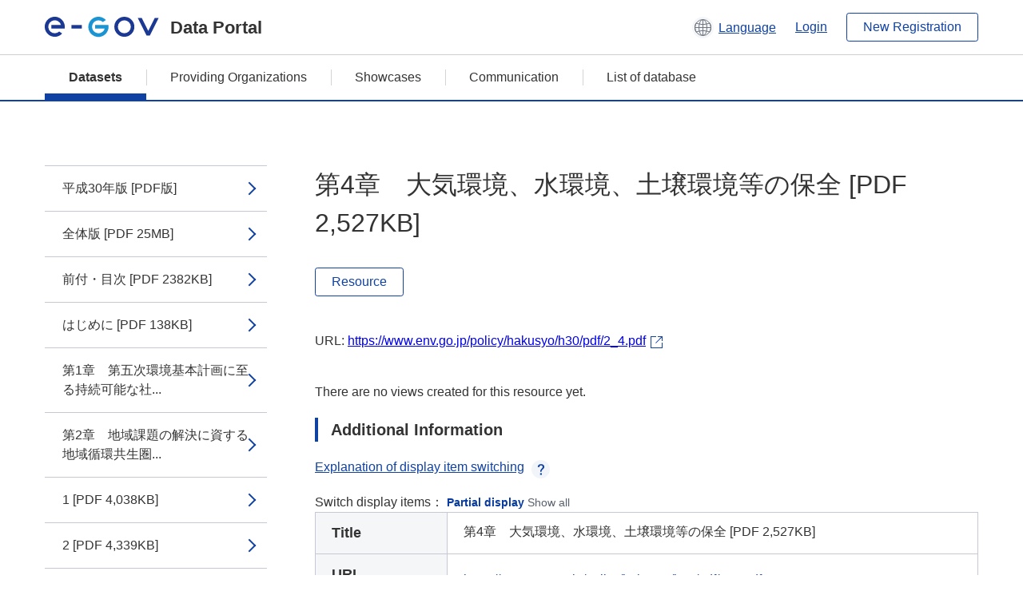

--- FILE ---
content_type: text/html; charset=utf-8
request_url: https://data.e-gov.go.jp/data/en/dataset/env_20180910_0003/resource/69b683db-08ad-4928-8ef7-1a36f1d45cac?inner_span=True
body_size: 8731
content:
<!DOCTYPE html>
<!--[if IE 9]> <html lang="en" class="ie9"> <![endif]-->
<!--[if gt IE 8]><!--> <html lang="en"> <!--<![endif]-->
  <head>
    
  <meta charset="utf-8" />
      <meta name="generator" content="ckan 2.9.5" />
      <meta name="viewport" content="width=device-width">
  
  <meta name="description" content="データカタログに登録済みのデータセットのリソース詳細情報を表示します。" />
  <meta name="keywords" content="公共データ,オープンデータ,データカタログ,データセット,リソース" />


    <title>環境・循環型社会・生物多様性白書_平成30年版（PDF、EXCEL） | 第4章　大気環境、水環境、土壌環境等の保全 [PDF 2,527KB] | e-Govデータポータル</title>

    
    <link rel="shortcut icon" href="/data/base/images/favicon.ico" />
    
  
  
  
  


    
  
      
      
    
  
  <meta property="og:title" content="環境・循環型社会・生物多様性白書_平成30年版（PDF、EXCEL） - 第4章　大気環境、水環境、土壌環境等の保全 [PDF 2,527KB] - e-Govデータポータル">
  <meta property="og:description" content="">


    
    <link href="/data/webassets/ckanext-datasetslist-theme/637f4624_jquery-ui-min-css.css" rel="stylesheet"/>
<link href="/data/webassets/ckanext-datasetslist-theme/a8504815_datasetslist_theme_css.css" rel="stylesheet"/>
<link href="/data/webassets/ckanext-datasetslist-theme/088fc192_datasetslist_theme_form_tooltip_css.css" rel="stylesheet"/>
<link href="/data/webassets/vendor/bc192712_select2.css" rel="stylesheet"/>
<link href="/data/webassets/vendor/0b01aef1_font-awesome.css" rel="stylesheet"/>
<link href="/data/webassets/ckanext-datasetslist-theme/79ca7695_suggest_css.css" rel="stylesheet"/>
    
  </head>

  
  <body data-site-root="https://data.e-gov.go.jp/data/" data-locale-root="https://data.e-gov.go.jp/data/en/" >

    

    
        

<div id="blockskip">
  <a href="#contents">Go to main text of this page</a>
</div>
<header>
  <div class="header_title_container">
    <div class="header_title_inner header-image">
      <button class="header_menu_btn" id="header_menu_btn_01" aria-label="Menu" data-dialog="header_nav_area">
        <span class="menu_bar"></span>
        <span class="menu_bar"></span>
        <span class="menu_bar"></span>
        <span class="menu_label">Menu</span>
      </button>
  
    
      <a href="/data/en/" class="header_logo"><img src="/data/base/images/logo.svg" alt="e-Govデータポータル"></a>
      <span class="header_title">Data Portal</span>
    
  
      <div class="header_lang_wrapper">
        <a href="#" class="header_lang_link" role="button" aria-expanded="false" aria-controls="lang_menu_01" style="text-decoration: none;">
          <img class="icon_header_lang" src="/data/base/images/icon_header_lang.svg" alt="Image of language switching">
          <span class="only_pc lang_link" lang="en" style="margin-left: 0.15rem !important">Language</span>
        </a>
        <ul class="lang_menu" id="lang_menu_01" aria-label="Account menu">
          <li><a href="/data/ja/dataset/env_20180910_0003/resource/69b683db-08ad-4928-8ef7-1a36f1d45cac?inner_span=True">日本語</a></li>
          <li><a href="/data/en/dataset/env_20180910_0003/resource/69b683db-08ad-4928-8ef7-1a36f1d45cac?inner_span=True" lang="en">English</a></li>
        </ul>
      </div>
  
    
      <a href="https://data.e-gov.go.jp/info/en/keycloak/login" 
           class="header_link only_pc ml-0 pc-ml-6">
          Login
      </a>
    
      <button class="btn_normal only_pc ml-0 pc-ml-6" onclick="location.href='https://account.e-gov.go.jp/user/pre-registration/init?service_type=00'">New Registration</button>
    
  
    </div>
  </div>
  <div class="header_nav_container" id="header_nav_area" aria-labelledby="header_menu_btn_01">
    <nav class="header_nav">
      <div class="nav_header">
        <img class="header_menu_logo" src="/data/base/images/logo.svg" alt="e-Govデータポータル" tabindex="0">
        <button class="close_dialog close_dialog_btn">
          <span class="close_dialog_label">Close</span>
        </button>
      </div>
  
    
    
      <div class="nav_user_links">
        <a href="https://data.e-gov.go.jp/info/en/keycloak/login" class="header_link header_link_in_menu">Login</a>
      
        <a href="https://data.e-gov.go.jp/info/en/#" class="header_link header_link_in_menu">New Registration</a>
      
      </div>
  
      <ul class="nav_bar">
                <li class="active"><a href="/data/en/dataset/?organization=default">Datasets</a></li><li><a href="/data/en/organization/?q=default">Providing Organizations</a></li><li><a href="/data/en/showcase?organization=default">Showcases</a></li>
  

    
        <li><a href="https://data.e-gov.go.jp/info/en/communication/list">Communication</a></li>
        <li><a href="/info/databasesite">List of database</a></li>
  
      </ul>
      <ul class="nav_bottom_links">
        <li><a href="/info/about-site">About this site</a></li>
        <li><a href="/info/service-policy">Terms of Use</a></li>
        <li><a href="/info/help">Help</a></li>
        <li><a href="/info/terms">Terms and Conditions</a></li>
        <li><a href="/info/privacy-policy">Privacy Policy</a></li>
        <li><a href="/info/contacts">Contact Us</a></li>
        <li><a href="https://data.e-gov.go.jp/info/en/dashboard/metrics">Dashboard</a></li>
        <li><a href="/info/site-map">Site Map</a></li>
      </ul>
    
    </nav>
  </div>
</header>

    

    
    
      <main>
        
          <div class="contents_area flash-messages mb-5 pc-mb-5">
            
              
            
          </div>
        
      <div class="contents_area" id="contents">
    
      <!-- <div class="container"> -->
        

          <div class="row wrapper no-nav">

            


 
    


  
    <div class="side_menu_contents">
      <nav>
        
          
            <ul class="side_menu_link_list">
              
                <li class="side_menu_link_list_item">
                  <a class="side_menu_link" href="/data/en/dataset/env_20180910_0003/resource/275c380f-ac5d-4cc0-b954-86a2678ab983?inner_span=True">平成30年版 [PDF版]</a>
                </li>
              
                <li class="side_menu_link_list_item">
                  <a class="side_menu_link" href="/data/en/dataset/env_20180910_0003/resource/2c042a58-ab93-468e-aa19-74a09392ffeb?inner_span=True">全体版 [PDF 25MB]</a>
                </li>
              
                <li class="side_menu_link_list_item">
                  <a class="side_menu_link" href="/data/en/dataset/env_20180910_0003/resource/54d5e80b-fcf8-463c-99cf-1890d78c11ec?inner_span=True">前付・目次 [PDF 2382KB]</a>
                </li>
              
                <li class="side_menu_link_list_item">
                  <a class="side_menu_link" href="/data/en/dataset/env_20180910_0003/resource/ecbad535-cb97-416a-b92e-d7f355fc76fb?inner_span=True">はじめに [PDF 138KB]</a>
                </li>
              
                <li class="side_menu_link_list_item">
                  <a class="side_menu_link" href="/data/en/dataset/env_20180910_0003/resource/104e53e5-cc0e-456e-bc10-64aedfa6e4ef?inner_span=True">第1章　第五次環境基本計画に至る持続可能な社...</a>
                </li>
              
                <li class="side_menu_link_list_item">
                  <a class="side_menu_link" href="/data/en/dataset/env_20180910_0003/resource/978526b2-5b9e-4480-8558-e82413ea3e63?inner_span=True">第2章　地域課題の解決に資する地域循環共生圏...</a>
                </li>
              
                <li class="side_menu_link_list_item">
                  <a class="side_menu_link" href="/data/en/dataset/env_20180910_0003/resource/1916fae5-374a-4a73-8f78-3320fb507539?inner_span=True">1 [PDF 4,038KB]</a>
                </li>
              
                <li class="side_menu_link_list_item">
                  <a class="side_menu_link" href="/data/en/dataset/env_20180910_0003/resource/a7135365-6057-4584-ab21-8a778b4fc889?inner_span=True">2 [PDF 4,339KB]</a>
                </li>
              
                <li class="side_menu_link_list_item">
                  <a class="side_menu_link" href="/data/en/dataset/env_20180910_0003/resource/1ae2f83c-d571-4aa4-a4a8-e2206f72daa4?inner_span=True">第3章　地域循環共生圏を支えるライフスタイル...</a>
                </li>
              
                <li class="side_menu_link_list_item">
                  <a class="side_menu_link" href="/data/en/dataset/env_20180910_0003/resource/c298db9b-f999-4d60-91b6-843f2b664f8c?inner_span=True">第4章　東日本大震災及び平成28年熊本地震か...</a>
                </li>
              
                <li class="side_menu_link_list_item">
                  <a class="side_menu_link" href="/data/en/dataset/env_20180910_0003/resource/8763819f-b692-4f60-8cbf-13680f750d84?inner_span=True">第1章　低炭素社会の構築 [PDF 1,050KB]</a>
                </li>
              
                <li class="side_menu_link_list_item">
                  <a class="side_menu_link" href="/data/en/dataset/env_20180910_0003/resource/5b9fae53-5654-46ea-815b-baf3a824e44b?inner_span=True">第2章　生物多様性の保全及び持続可能な利用?...</a>
                </li>
              
                <li class="side_menu_link_list_item">
                  <a class="side_menu_link" href="/data/en/dataset/env_20180910_0003/resource/9b3db7d7-4bf8-4b7e-bb46-d75f591727dd?inner_span=True">第3章　循環型社会の形成 [PDF 1,796KB]</a>
                </li>
              
                <li class="side_menu_link_list_item active">
                  <a class="side_menu_link" href="/data/en/dataset/env_20180910_0003/resource/69b683db-08ad-4928-8ef7-1a36f1d45cac?inner_span=True">第4章　大気環境、水環境、土壌環境等の保全...</a>
                </li>
              
                <li class="side_menu_link_list_item">
                  <a class="side_menu_link" href="/data/en/dataset/env_20180910_0003/resource/edcbd626-903e-4476-a003-b0e0c455b8a9?inner_span=True">第5章　化学物質の環境リスクの評価・管理...</a>
                </li>
              
                <li class="side_menu_link_list_item">
                  <a class="side_menu_link" href="/data/en/dataset/env_20180910_0003/resource/1bde9244-57d2-4c0b-8bdf-f42db0a98530?inner_span=True">第6章　各種施策の基盤、各主体の参加及び国際...</a>
                </li>
              
                <li class="side_menu_link_list_item">
                  <a class="side_menu_link" href="/data/en/dataset/env_20180910_0003/resource/02d1a5f8-84f8-4ef9-8825-905c52694170?inner_span=True">第1章　低炭素社会の構築 [PDF 226KB]</a>
                </li>
              
                <li class="side_menu_link_list_item">
                  <a class="side_menu_link" href="/data/en/dataset/env_20180910_0003/resource/42d9c6c6-f80e-44d5-bc4f-06bdfb280eb2?inner_span=True">第2章　生物多様性の保全及び持続可能な利用に...</a>
                </li>
              
                <li class="side_menu_link_list_item">
                  <a class="side_menu_link" href="/data/en/dataset/env_20180910_0003/resource/5c066e60-366f-4349-ad5b-a3e4cd1313b7?inner_span=True">第3章　循環型社会の形成 [PDF 294KB]</a>
                </li>
              
                <li class="side_menu_link_list_item">
                  <a class="side_menu_link" href="/data/en/dataset/env_20180910_0003/resource/45c5db17-6aa2-4508-bed3-d4cc509a68c1?inner_span=True">第4章　水環境、土壌環境、地盤環境、海洋環境...</a>
                </li>
              
                <li class="side_menu_link_list_item">
                  <a class="side_menu_link" href="/data/en/dataset/env_20180910_0003/resource/bb23c6c6-3c1e-4204-848a-792b4fa1b5db?inner_span=True">第5章　包括的な化学物質対策に関する取組...</a>
                </li>
              
                <li class="side_menu_link_list_item">
                  <a class="side_menu_link" href="/data/en/dataset/env_20180910_0003/resource/5521222c-2306-4aa4-9e67-9818f04f4128?inner_span=True">第6章　各種施策の基盤となる施策及び国際的取...</a>
                </li>
              
                <li class="side_menu_link_list_item">
                  <a class="side_menu_link" href="/data/en/dataset/env_20180910_0003/resource/dbfa06a3-16eb-4f75-bde5-177d52637169?inner_span=True">図1-2-6　資源生産性の推移</a>
                </li>
              
                <li class="side_menu_link_list_item">
                  <a class="side_menu_link" href="/data/en/dataset/env_20180910_0003/resource/5e6587db-0320-48c8-bf7f-61aa6659174a?inner_span=True">図3-1-4　物の所有に対する市民の意識</a>
                </li>
              
                <li class="side_menu_link_list_item">
                  <a class="side_menu_link" href="/data/en/dataset/env_20180910_0003/resource/6f04148c-2592-4217-8087-91808f78ea8c?inner_span=True">図3-1-6　環境配慮行動を実施している人の割合</a>
                </li>
              
                <li class="side_menu_link_list_item">
                  <a class="side_menu_link" href="/data/en/dataset/env_20180910_0003/resource/db4095da-67df-4950-a373-418bf7021cec?inner_span=True">図4-1-2　福島県及びその周辺における公共...</a>
                </li>
              
                <li class="side_menu_link_list_item">
                  <a class="side_menu_link" href="/data/en/dataset/env_20180910_0003/resource/9c52ed3e-e337-442a-b39f-dc69e36e1107?inner_span=True">図4-1-2　福島県及びその周辺における公共...</a>
                </li>
              
                <li class="side_menu_link_list_item">
                  <a class="side_menu_link" href="/data/en/dataset/env_20180910_0003/resource/66d5b782-7b46-43d0-9756-29781608160c?inner_span=True">図4-1-2　福島県及びその周辺における公共...</a>
                </li>
              
                <li class="side_menu_link_list_item">
                  <a class="side_menu_link" href="/data/en/dataset/env_20180910_0003/resource/19710c9b-aad2-4258-81c6-b7d380230ddf?inner_span=True">図4-1-2　福島県及びその周辺における公共...</a>
                </li>
              
                <li class="side_menu_link_list_item">
                  <a class="side_menu_link" href="/data/en/dataset/env_20180910_0003/resource/41967640-7bc3-47ff-93a5-1aa759a2d7ba?inner_span=True">図4-1-9　対策地域内の災害廃棄物等の仮置場への搬入済量</a>
                </li>
              
                <li class="side_menu_link_list_item">
                  <a class="side_menu_link" href="/data/en/dataset/env_20180910_0003/resource/612b98c8-399a-4cfd-83ca-ff5f3a602afa?inner_span=True">図1-1-1　日本が排出する温室効果ガスの内...</a>
                </li>
              
                <li class="side_menu_link_list_item">
                  <a class="side_menu_link" href="/data/en/dataset/env_20180910_0003/resource/8714b525-fbd9-4cd7-8f27-f857c4f95437?inner_span=True">図1-1-4　日本の温室効果ガス排出量</a>
                </li>
              
                <li class="side_menu_link_list_item">
                  <a class="side_menu_link" href="/data/en/dataset/env_20180910_0003/resource/d29dcb68-6423-4431-b75f-f3b2b57f095c?inner_span=True">図1-1-5　二酸化炭素排出量の部門別内訳</a>
                </li>
              
                <li class="side_menu_link_list_item">
                  <a class="side_menu_link" href="/data/en/dataset/env_20180910_0003/resource/60c163af-2fff-4f00-8d92-cf71ababd703?inner_span=True">図1-1-6　部門別エネルギー起源二酸化炭素排出量の推移</a>
                </li>
              
                <li class="side_menu_link_list_item">
                  <a class="side_menu_link" href="/data/en/dataset/env_20180910_0003/resource/c2cf42ca-f50b-43e8-badf-77ff9f86b830?inner_span=True">図1-1-7　各種温室効果ガス（エネルギー起...</a>
                </li>
              
                <li class="side_menu_link_list_item">
                  <a class="side_menu_link" href="/data/en/dataset/env_20180910_0003/resource/8c2e7838-56b2-4b07-a322-b116a929d931?inner_span=True">図1-1-8　南極上空のオゾンホールの面積の推移</a>
                </li>
              
                <li class="side_menu_link_list_item">
                  <a class="side_menu_link" href="/data/en/dataset/env_20180910_0003/resource/6982bd03-390e-4b62-823e-9e5ad8e30161?inner_span=True">図1-2-1　世界のエネルギー起源二酸化炭素...</a>
                </li>
              
                <li class="side_menu_link_list_item">
                  <a class="side_menu_link" href="/data/en/dataset/env_20180910_0003/resource/4f91a7e8-0fe8-4067-b4ea-ac679fa2fdbd?inner_span=True">図1-3-1　代替フロン等4ガス（京都議定書...</a>
                </li>
              
                <li class="side_menu_link_list_item">
                  <a class="side_menu_link" href="/data/en/dataset/env_20180910_0003/resource/2131c343-e9f2-4a7b-966c-f0e6d42e5417?inner_span=True">図1-3-4　業務用冷凍空調機器・カーエアコ...</a>
                </li>
              
                <li class="side_menu_link_list_item">
                  <a class="side_menu_link" href="/data/en/dataset/env_20180910_0003/resource/3e5af18b-163a-4cc5-b91c-6721fb2e6225?inner_span=True">図2-1-1　特定外来生物の種類数</a>
                </li>
              
                <li class="side_menu_link_list_item">
                  <a class="side_menu_link" href="/data/en/dataset/env_20180910_0003/resource/cf67f812-5b64-4c03-9c65-8502f135d0d2?inner_span=True">図2-3-2　全国の犬猫の引取数の推移</a>
                </li>
              
                <li class="side_menu_link_list_item">
                  <a class="side_menu_link" href="/data/en/dataset/env_20180910_0003/resource/51724d17-1448-4bae-b3b8-d7e25b0ff2c0?inner_span=True">図3-1-1　我が国における物質フロー（2015年度）</a>
                </li>
              
                <li class="side_menu_link_list_item">
                  <a class="side_menu_link" href="/data/en/dataset/env_20180910_0003/resource/1558b8d3-d2e3-4370-b165-4a383dbad04d?inner_span=True">図3-1-2　資源生産性の推移</a>
                </li>
              
                <li class="side_menu_link_list_item">
                  <a class="side_menu_link" href="/data/en/dataset/env_20180910_0003/resource/818430da-1640-47a1-80be-cb1d7295474c?inner_span=True">図3-1-3　循環利用率の推移</a>
                </li>
              
                <li class="side_menu_link_list_item">
                  <a class="side_menu_link" href="/data/en/dataset/env_20180910_0003/resource/e65c91d6-c67f-4343-ac0a-64893fd0b9b2?inner_span=True">図3-1-4　最終処分量の推移</a>
                </li>
              
                <li class="side_menu_link_list_item">
                  <a class="side_menu_link" href="/data/en/dataset/env_20180910_0003/resource/7499ac91-ddd3-47df-83ea-9574b2e23c8c?inner_span=True">図3-1-6　全国のごみ処理のフロー（2016年度）</a>
                </li>
              
                <li class="side_menu_link_list_item">
                  <a class="side_menu_link" href="/data/en/dataset/env_20180910_0003/resource/df242893-2131-495f-9634-976072783808?inner_span=True">図3-1-7　産業廃棄物の処理の流れ（2015年度）</a>
                </li>
              
                <li class="side_menu_link_list_item">
                  <a class="side_menu_link" href="/data/en/dataset/env_20180910_0003/resource/6f0789d2-90d6-4df2-aa94-ba9f484a2a7a?inner_span=True">図3-1-8　産業廃棄物の業種別排出量（2015年度）</a>
                </li>
              
                <li class="side_menu_link_list_item">
                  <a class="side_menu_link" href="/data/en/dataset/env_20180910_0003/resource/fc60f19e-d65b-422c-9cab-c9cbe7e0cd60?inner_span=True">図3-1-9（3）　容器包装リサイクル法に基...</a>
                </li>
              
                <li class="side_menu_link_list_item">
                  <a class="side_menu_link" href="/data/en/dataset/env_20180910_0003/resource/05068087-346b-4645-b16e-43b7b3f95a8d?inner_span=True">図3-1-10　全国の指定引取場所における廃家電の引取台数</a>
                </li>
              
                <li class="side_menu_link_list_item">
                  <a class="side_menu_link" href="/data/en/dataset/env_20180910_0003/resource/f0f1d970-d200-4d1f-9e9f-3bbb5c18f0a9?inner_span=True">図3-1-11　建設廃棄物の種類別排出量</a>
                </li>
              
                <li class="side_menu_link_list_item">
                  <a class="side_menu_link" href="/data/en/dataset/env_20180910_0003/resource/0913fb2f-d526-4c5b-a161-2d0cd15570f3?inner_span=True">図3-1-13　小型家電の回収状況</a>
                </li>
              
                <li class="side_menu_link_list_item">
                  <a class="side_menu_link" href="/data/en/dataset/env_20180910_0003/resource/85680d04-73bd-4f84-b4ee-6c67ead8b6a5?inner_span=True">図3-1-14　小型家電リサイクル制度への参加自治体</a>
                </li>
              
                <li class="side_menu_link_list_item">
                  <a class="side_menu_link" href="/data/en/dataset/env_20180910_0003/resource/38eee283-f95c-4b32-89b3-2ca4855cf245?inner_span=True">図3-1-15　ごみ総排出量と一人一日当たりごみ排出量の推移</a>
                </li>
              
                <li class="side_menu_link_list_item">
                  <a class="side_menu_link" href="/data/en/dataset/env_20180910_0003/resource/630c1042-0181-4b5b-9993-6d71db402f5a?inner_span=True">図3-1-16　産業廃棄物の排出量の推移</a>
                </li>
              
                <li class="side_menu_link_list_item">
                  <a class="side_menu_link" href="/data/en/dataset/env_20180910_0003/resource/46fe3995-aa42-41e4-ab88-88a7316b35c0?inner_span=True">図3-1-17　焼却施設の新規許可件数の推移（産業廃棄物）</a>
                </li>
              
                <li class="side_menu_link_list_item">
                  <a class="side_menu_link" href="/data/en/dataset/env_20180910_0003/resource/6ec3901a-bc0f-431f-b33a-b8b192089a84?inner_span=True">図3-1-18　最終処分場の新規許可件数の推移（産業廃棄物）</a>
                </li>
              
                <li class="side_menu_link_list_item">
                  <a class="side_menu_link" href="/data/en/dataset/env_20180910_0003/resource/0cac47c7-6619-4838-a238-c03401ddf24b?inner_span=True">図3-1-19　最終処分量と一人一日当たり最終処分量の推移</a>
                </li>
              
                <li class="side_menu_link_list_item">
                  <a class="side_menu_link" href="/data/en/dataset/env_20180910_0003/resource/1723ac21-19dd-497e-8ccf-ba1d7038b373?inner_span=True">図3-1-20　最終処分場の残余容量及び残余...</a>
                </li>
              
                <li class="side_menu_link_list_item">
                  <a class="side_menu_link" href="/data/en/dataset/env_20180910_0003/resource/565046e8-0ea6-4b8b-8b42-d5d2269d1fb3?inner_span=True">図3-1-21　最終処分場の残余容量及び残余...</a>
                </li>
              
                <li class="side_menu_link_list_item">
                  <a class="side_menu_link" href="/data/en/dataset/env_20180910_0003/resource/e5d037b1-1b7b-4ea3-b9ab-b41baae56ebd?inner_span=True">図3-1-22　産業廃棄物の不法投棄件数及び投棄量の推移</a>
                </li>
              
                <li class="side_menu_link_list_item">
                  <a class="side_menu_link" href="/data/en/dataset/env_20180910_0003/resource/48932778-32bb-483f-8641-d2db8714f6da?inner_span=True">図3-1-23　産業廃棄物の不適正処理件数及...</a>
                </li>
              
                <li class="side_menu_link_list_item">
                  <a class="side_menu_link" href="/data/en/dataset/env_20180910_0003/resource/8e844952-fd6e-40f6-8f8d-3c49d82e7279?inner_span=True">図3-1-24　不法投棄された産業廃棄物の種...</a>
                </li>
              
                <li class="side_menu_link_list_item">
                  <a class="side_menu_link" href="/data/en/dataset/env_20180910_0003/resource/e0cc6273-dfb9-4386-a4ca-e715475ca5e2?inner_span=True">図4-1-1　NO2濃度の年平均値の推移</a>
                </li>
              
                <li class="side_menu_link_list_item">
                  <a class="side_menu_link" href="/data/en/dataset/env_20180910_0003/resource/c229e1ac-871f-47c0-842e-1789f73f4046?inner_span=True">図4-1-2　対策地域におけるNO2の環境基...</a>
                </li>
              
                <li class="side_menu_link_list_item">
                  <a class="side_menu_link" href="/data/en/dataset/env_20180910_0003/resource/b8b507ac-7de9-4f0f-a28b-c1d2e021c43f?inner_span=True">図4-1-3　対策地域におけるNO2濃度の年平均値の推移</a>
                </li>
              
                <li class="side_menu_link_list_item">
                  <a class="side_menu_link" href="/data/en/dataset/env_20180910_0003/resource/909104ca-5f44-4100-bc02-8aece105501d?inner_span=True">図4-1-4　SPM濃度の年平均値の推移</a>
                </li>
              
                <li class="side_menu_link_list_item">
                  <a class="side_menu_link" href="/data/en/dataset/env_20180910_0003/resource/fd448ac0-ed44-4c19-a410-6d25c1b34ad5?inner_span=True">図4-1-5　PM2.5の環境基準達成状況の推移（一般局）</a>
                </li>
              
                <li class="side_menu_link_list_item">
                  <a class="side_menu_link" href="/data/en/dataset/env_20180910_0003/resource/3dbd46a6-7cfe-4b4d-803d-d91198223a03?inner_span=True">図4-1-6　昼間の日最高1時間値の光化学オ...</a>
                </li>
              
                <li class="side_menu_link_list_item">
                  <a class="side_menu_link" href="/data/en/dataset/env_20180910_0003/resource/26135b4a-1eb5-45f1-b641-5a3f5e5c9319?inner_span=True">図4-1-7　測定時間数の濃度レベル別割合の推移（一般局）</a>
                </li>
              
                <li class="side_menu_link_list_item">
                  <a class="side_menu_link" href="/data/en/dataset/env_20180910_0003/resource/b49f0f9e-f9d9-4efa-a757-6493b8129df9?inner_span=True">図4-1-8　日最高8時間値の年間99パーセ...</a>
                </li>
              
                <li class="side_menu_link_list_item">
                  <a class="side_menu_link" href="/data/en/dataset/env_20180910_0003/resource/0c890816-ebae-4d29-ad35-025f4896f2ed?inner_span=True">図4-1-9　注意報等発令延べ日数、被害届出人数の推移</a>
                </li>
              
                <li class="side_menu_link_list_item">
                  <a class="side_menu_link" href="/data/en/dataset/env_20180910_0003/resource/e4b0c043-2b2d-4ea3-8de0-8b194388adb2?inner_span=True">図4-1-10　非メタン炭化水素の午前6時～...</a>
                </li>
              
                <li class="side_menu_link_list_item">
                  <a class="side_menu_link" href="/data/en/dataset/env_20180910_0003/resource/5a1fc2b9-64d9-4d63-a427-7b8cf1153f28?inner_span=True">図4-1-11　SO2濃度の年平均値の推移</a>
                </li>
              
                <li class="side_menu_link_list_item">
                  <a class="side_menu_link" href="/data/en/dataset/env_20180910_0003/resource/b6b187dc-bb5f-4620-809e-b0cc99155fc7?inner_span=True">図4-1-12　CO濃度の年平均値の推移</a>
                </li>
              
                <li class="side_menu_link_list_item">
                  <a class="side_menu_link" href="/data/en/dataset/env_20180910_0003/resource/a8dd492b-a423-48d3-8dce-6a26fffed5fd?inner_span=True">図4-1-13　降水中のpH分布図</a>
                </li>
              
                <li class="side_menu_link_list_item">
                  <a class="side_menu_link" href="/data/en/dataset/env_20180910_0003/resource/4f262be6-0c28-4f42-a22a-6dff32462e68?inner_span=True">図4-1-14　2016年度道路に面する地域...</a>
                </li>
              
                <li class="side_menu_link_list_item">
                  <a class="side_menu_link" href="/data/en/dataset/env_20180910_0003/resource/fe6d4660-3767-4abd-98a8-e3adb70dc4ab?inner_span=True">図4-1-15　航空機騒音に係る環境基準の達成状況</a>
                </li>
              
                <li class="side_menu_link_list_item">
                  <a class="side_menu_link" href="/data/en/dataset/env_20180910_0003/resource/2754b875-ed8e-4fc7-8d64-04bc4142e6f6?inner_span=True">図4-1-16　新幹線鉄道騒音に係る環境基準の達成状況</a>
                </li>
              
                <li class="side_menu_link_list_item">
                  <a class="side_menu_link" href="/data/en/dataset/env_20180910_0003/resource/9ee2a80d-9ae1-43a4-8911-de460953679d?inner_span=True">図4-1-17　騒音・振動・悪臭に係る苦情件...</a>
                </li>
              
                <li class="side_menu_link_list_item">
                  <a class="side_menu_link" href="/data/en/dataset/env_20180910_0003/resource/7e1cf249-6cbe-465e-83e6-86321ef9c38f?inner_span=True">図4-1-18　都市の30℃以上時間数の推移</a>
                </li>
              
                <li class="side_menu_link_list_item">
                  <a class="side_menu_link" href="/data/en/dataset/env_20180910_0003/resource/a998d94f-f16e-4685-8d19-d8c56ef69352?inner_span=True">図4-1-19　公共用水域の環境基準（BOD...</a>
                </li>
              
                <li class="side_menu_link_list_item">
                  <a class="side_menu_link" href="/data/en/dataset/env_20180910_0003/resource/4548ab1b-74ec-4783-b3b3-1c05481c1bc8?inner_span=True">図4-1-20　広域的な閉鎖性海域の環境基準...</a>
                </li>
              
                <li class="side_menu_link_list_item">
                  <a class="side_menu_link" href="/data/en/dataset/env_20180910_0003/resource/96cab455-80e6-4835-993c-3a8c762683e8?inner_span=True">図4-1-21　2016年度地下水質測定結果</a>
                </li>
              
                <li class="side_menu_link_list_item">
                  <a class="side_menu_link" href="/data/en/dataset/env_20180910_0003/resource/47caccba-69b3-4576-b337-0fa7e3061886?inner_span=True">図4-1-22　地下水の水質汚濁に係る環境基...</a>
                </li>
              
                <li class="side_menu_link_list_item">
                  <a class="side_menu_link" href="/data/en/dataset/env_20180910_0003/resource/0ba87e65-a2da-4966-8bf0-8cb7816463ef?inner_span=True">図4-1-23　地下水の水質汚濁に係る環境基...</a>
                </li>
              
                <li class="side_menu_link_list_item">
                  <a class="side_menu_link" href="/data/en/dataset/env_20180910_0003/resource/e5f5cc50-10f5-46c8-86bd-4ed06f542a08?inner_span=True">図4-1-24　年度別の土壌汚染判明事例件数</a>
                </li>
              
                <li class="side_menu_link_list_item">
                  <a class="side_menu_link" href="/data/en/dataset/env_20180910_0003/resource/449fbde9-97fe-4785-92ba-a0a7a270db7d?inner_span=True">図4-1-25　代表的地域の地盤沈下の経年変化</a>
                </li>
              
                <li class="side_menu_link_list_item">
                  <a class="side_menu_link" href="/data/en/dataset/env_20180910_0003/resource/0732fdf6-ba93-4508-8211-75181289e323?inner_span=True">図4-1-26　全国の地盤沈下の状況（2016年度）</a>
                </li>
              
                <li class="side_menu_link_list_item">
                  <a class="side_menu_link" href="/data/en/dataset/env_20180910_0003/resource/2b2cf38f-d21c-4307-ba4d-e2de1acaa1e5?inner_span=True">図4-1-27　海洋汚染の発生確認件数の推移</a>
                </li>
              
                <li class="side_menu_link_list_item">
                  <a class="side_menu_link" href="/data/en/dataset/env_20180910_0003/resource/9c4fdc11-af18-4dc7-b6b0-09c6c69eb010?inner_span=True">図4-4-2　広域的な閉鎖性海域における環境...</a>
                </li>
              
                <li class="side_menu_link_list_item">
                  <a class="side_menu_link" href="/data/en/dataset/env_20180910_0003/resource/7a2c43de-0bd1-47e6-ad72-2f8cebfa1f40?inner_span=True">図4-4-3　汚水処理人口普及率の推移</a>
                </li>
              
                <li class="side_menu_link_list_item">
                  <a class="side_menu_link" href="/data/en/dataset/env_20180910_0003/resource/5933b52e-acf7-4488-8e65-7067c29ca95b?inner_span=True">図4-7-1　海上環境関係法令違反送致件数の推移</a>
                </li>
              
                <li class="side_menu_link_list_item">
                  <a class="side_menu_link" href="/data/en/dataset/env_20180910_0003/resource/5ca89ef5-49a8-4ba4-8780-449bfbf979f4?inner_span=True">図5-3-3　届出排出量・届出外排出量の構成...</a>
                </li>
              
                <li class="side_menu_link_list_item">
                  <a class="side_menu_link" href="/data/en/dataset/env_20180910_0003/resource/ad129111-c07e-416c-9e3a-259a4fafbd4d?inner_span=True">図5-3-4　届出排出量・届出外排出量上位1...</a>
                </li>
              
                <li class="side_menu_link_list_item">
                  <a class="side_menu_link" href="/data/en/dataset/env_20180910_0003/resource/c83c2007-011e-4be2-8bed-929220a2a9e2?inner_span=True">図5-3-5　日本におけるダイオキシン類の一...</a>
                </li>
              
                <li class="side_menu_link_list_item">
                  <a class="side_menu_link" href="/data/en/dataset/env_20180910_0003/resource/f6fe166f-d7a7-48e3-af7f-f21873e0ca2e?inner_span=True">図5-3-7　ダイオキシン類の排出総量の推移</a>
                </li>
              
                <li class="side_menu_link_list_item">
                  <a class="side_menu_link" href="/data/en/dataset/env_20180910_0003/resource/905be197-d8b4-4995-9ef6-cd0492eb8b6d?inner_span=True">表4-1-2　指定廃棄物の数量（2018年3月末時点）</a>
                </li>
              
                <li class="side_menu_link_list_item">
                  <a class="side_menu_link" href="/data/en/dataset/env_20180910_0003/resource/c2cb7459-475b-4435-9d20-8727f92eb965?inner_span=True">表1-3-3　家電リサイクル法対象製品からの...</a>
                </li>
              
                <li class="side_menu_link_list_item">
                  <a class="side_menu_link" href="/data/en/dataset/env_20180910_0003/resource/98058187-975c-4591-b026-bfc21e43c6fc?inner_span=True">表2-4-1　数値で見る重要地域の状況</a>
                </li>
              
                <li class="side_menu_link_list_item">
                  <a class="side_menu_link" href="/data/en/dataset/env_20180910_0003/resource/d107a66b-ba64-44ef-b530-b6213d923a14?inner_span=True">表3-1-1　食品廃棄物の発生及び処理状況（2015年度）</a>
                </li>
              
                <li class="side_menu_link_list_item">
                  <a class="side_menu_link" href="/data/en/dataset/env_20180910_0003/resource/229269f8-5503-4229-b0ef-37f9256bf604?inner_span=True">表3-1-2　ごみ焼却施設における余熱利用の...</a>
                </li>
              
                <li class="side_menu_link_list_item">
                  <a class="side_menu_link" href="/data/en/dataset/env_20180910_0003/resource/53e886f8-67af-434d-a8a8-8c076425a731?inner_span=True">表3-1-3　ごみ焼却発電施設数と発電能力（2016年度）</a>
                </li>
              
                <li class="side_menu_link_list_item">
                  <a class="side_menu_link" href="/data/en/dataset/env_20180910_0003/resource/0ce9e8b4-7674-4a11-b6a5-bfe7dfb281b0?inner_span=True">表3-1-5　我が国におけるダイオキシン類の...</a>
                </li>
              
                <li class="side_menu_link_list_item">
                  <a class="side_menu_link" href="/data/en/dataset/env_20180910_0003/resource/93c53f76-b19d-49a2-9873-471d2179eb8e?inner_span=True">表3-1-6　バーゼル法に基づく輸出入の状況（2017年）</a>
                </li>
              
                <li class="side_menu_link_list_item">
                  <a class="side_menu_link" href="/data/en/dataset/env_20180910_0003/resource/6fae898d-8f52-41a7-a810-59f036ae9996?inner_span=True">表4-1-1　PM2.5の環境基準非達成率及...</a>
                </li>
              
                <li class="side_menu_link_list_item">
                  <a class="side_menu_link" href="/data/en/dataset/env_20180910_0003/resource/0bdd8d13-4105-4ce2-b156-0cb9e215dafa?inner_span=True">表4-1-2　環境基準が設定されている物質（4物質）</a>
                </li>
              
                <li class="side_menu_link_list_item">
                  <a class="side_menu_link" href="/data/en/dataset/env_20180910_0003/resource/1c71cc4a-f8ba-469b-8c39-d36b53ed4e8e?inner_span=True">表4-3-2　空港周辺対策事業一覧表（201...</a>
                </li>
              
                <li class="side_menu_link_list_item">
                  <a class="side_menu_link" href="/data/en/dataset/env_20180910_0003/resource/5e566c62-1926-4871-be86-249cb0cb6ca2?inner_span=True">表4-3-3　防衛施設周辺騒音対策関係事業一...</a>
                </li>
              
                <li class="side_menu_link_list_item">
                  <a class="side_menu_link" href="/data/en/dataset/env_20180910_0003/resource/64140337-10a1-400a-a92d-1319316c67ca?inner_span=True">表5-3-1　2016年度ダイオキシン類に係...</a>
                </li>
              
                <li class="side_menu_link_list_item">
                  <a class="side_menu_link" href="/data/en/dataset/env_20180910_0003/resource/21957c81-d14a-49fd-b708-1d01adcb84bb?inner_span=True">表6-7-1　環境影響評価法に基づき実施され...</a>
                </li>
              
                <li class="side_menu_link_list_item">
                  <a class="side_menu_link" href="/data/en/dataset/env_20180910_0003/resource/1443f1e1-1155-4038-afbb-d4fee83189db?inner_span=True">表6-8-1　公害健康被害補償法の被認定者数等</a>
                </li>
              
                <li class="side_menu_link_list_item">
                  <a class="side_menu_link" href="/data/en/dataset/env_20180910_0003/resource/40855571-472b-48ce-ac7b-1b9f556c58ad?inner_span=True">表6-8-3　2017年中に公害等調整委員会...</a>
                </li>
              
                <li class="side_menu_link_list_item">
                  <a class="side_menu_link" href="/data/en/dataset/env_20180910_0003/resource/dfd48db9-0b26-4054-b1f5-8700c7cc23a8?inner_span=True">表6-8-4　環境犯罪の法令別検挙件数の推移...</a>
                </li>
              
                <li class="side_menu_link_list_item">
                  <a class="side_menu_link" href="/data/en/dataset/env_20180910_0003/resource/39152a00-6647-4586-97fd-4ef2e48d1d6b?inner_span=True">表6-8-5　廃棄物処理法違反の態様別検挙件数（2017年）</a>
                </li>
              
                <li class="side_menu_link_list_item">
                  <a class="side_menu_link" href="/data/en/dataset/env_20180910_0003/resource/d1ca7b05-0c76-489d-9b4c-76813dfad036?inner_span=True">表6-8-6　罪名別環境関係法令違反事件通常...</a>
                </li>
              
                <li class="side_menu_link_list_item">
                  <a class="side_menu_link" href="/data/en/dataset/env_20180910_0003/resource/fc6d627c-1679-4ce7-a211-21d9044fed6f?inner_span=True">表6-8-7　環境関係法令違反事件通常受理・処理人員の推移</a>
                </li>
              
            </ul>
          
        
      </nav>
    </div>
  

  


 
          </div>

          
              <!--<div class="primary col-sm-9 col-xs-12" role="main">-->
                
              <div class="main_contents">
                
  
    <section class="module module-resource" role="complementary">
      
      <div class="module-content">
        <div class="actions pc_align_right mb-0 pc-mb-0">
          
          
            
  
            
            
  

          
          
        </div>
        
          
            
          
          
            <h1 class="page_title mt-0 pc-mt-0 mb-8 pc-mb-8">第4章　大気環境、水環境、土壌環境等の保全 [PDF 2,527KB]</h1>
          

          
              
                  <a class="btn btn_normal mt-0 pc-mt-0 mb-5 pc-mb-5 resource-type-None resource-url-analytics" href="https://www.env.go.jp/policy/hakusyo/h30/pdf/2_4.pdf" target="_blank">
                    
                      Resource
                    
                  </a>
            

           <br /><br />

          
            
              <div class="text-muted ellipsis" style="margin-bottom:10px; word-break: break-all; display: flex;">
                
                <span class="link_accessory_text mt-0 pc-mt-0 mb-5 pc-mb-5">
                  URL:
                  <a class="resource-url-analytics" href="https://www.env.go.jp/policy/hakusyo/h30/pdf/2_4.pdf" title="https://www.env.go.jp/policy/hakusyo/h30/pdf/2_4.pdf">
                    https://www.env.go.jp/policy/hakusyo/h30/pdf/2_4.pdf
                  </a>
                </span>
                
                  <div class="link_accessory_icon"></div>
                
              </div>
            
          
          <div class="prose notes" property="rdfs:label">
            
              <p class="text mt-5 pc-mt-5 mb-5 pc-mb-5"> </p>
            
            
            
          </div>
        
      
      
      
        
          
          

        
          
            <div class="resource-view">
              
              
              
                
                <div class="data-viewer-info">
                  <p>There are no views created for this resource yet.</p>
                  
                </div>
              
            </div>
          
        </div>
      
      
      
      
    </section>
  


                
  
    
      <section class="module">
        
  
  
        <div class="module-content">
          <h2 class="page_title_icon mt-5 pc-mt-5 mb-5 pc-mb-5">Additional Information</h2>
          <ul class="checkbox_list mt-5 pc-mt-5 mb-0 pc-mb-0" role="group">
            <div class="link_accordion link_accordion_rear mt-5 pc-mt-5 mb-5 pc-mb-5 ml-0 pc-ml-0">
              <a class="link_accordion_handle" role="button" aria-expanded="false" aria-controls="link_accordion_content02" aria-label="Button to open explanation about switching display items" tabindex="0">
                <img class="link_accordion_icon_image" src="/data/base/images/icon_question_mark.svg" alt="Button to open explanation about switching display items">
                Explanation of display item switching
              </a>
              <div id="link_accordion_content02" class="link_accordion_content mt-0 pc-mt-0 mb-0 pc-mb-0">
                <div class="arrow_up"></div>
                <div class="link_accordion_content_inner">
                  <p class="text mt-0 pc-mt-0 mb-0 pc-mb-0">
                    You can switch the metadata items displayed in the detailed information.<br>Display partial: Displays only the e-Gov Data Portal standard metadata items (item names are displayed in bold).<br>Display all: Displays all metadata items including items in the local government standard ODS open data list.
                  </p>
                </div>
              </div>
            </div>
            <li>Switch display items：
              <input type="radio" id="metadata_detail_toggle_min" name="metadata_detail_toggle" class="metadata_detail_toggle" data-module="metadata_detail_toggle" checked>
              <label for="metadata_detail_toggle_min">Partial display</label>
              <input type="radio" id="metadata_detail_toggle_max" name="metadata_detail_toggle" class="metadata_detail_toggle" data-module="metadata_detail_toggle">
              <label for="metadata_detail_toggle_max">Show all</label>
            </li>
          </ul>
          <table class="table_vertical mt-0 pc-mt-0 mb-0 pc-mb-0" data-module="table-toggle-more">
            <tbody>
              <tr class="metadata_basic_field">
                <th class="pc_percentage_20" scope="row">Title</th>
                <td>第4章　大気環境、水環境、土壌環境等の保全 [PDF 2,527KB]</td>
              </tr>
              <tr class="metadata_basic_field">
                <th scope="row">URL</th>
                <td>
                  
                    


    <a class="link_accessory mt-2 pc-mt-2 mb-2 pc-mb-2" href="https://www.env.go.jp/policy/hakusyo/h30/pdf/2_4.pdf" target="_blank" style="display: flex;">
        <span>https://www.env.go.jp/policy/hakusyo/h30/pdf/2_4.pdf</span>
        <div class="link_accessory_icon"></div>
    </a>

                  
                </td>
              </tr>
              <tr class="metadata_basic_field">
                <th scope="row">Description</th>
                <td> </td>
              </tr>
              <tr class="metadata_basic_field">
                <th scope="row">Format</th>
                <td>PDF</td>
              </tr>
              <tr class="metadata_basic_field">
                <th scope="row">File Size</th>
                <td>
                    
                        
                    
                        
                    
                        
                            2,587,290
                        
                    
                        
                    
                        
                    
                        
                    
                        
                    
                        
                    
                        
                    
                        
                    
                        
                    
                        
                    
                </td>
              </tr>
              <tr class="metadata_basic_field">
                <th scope="row">Last Modified Date</th>
                <td>October 23, 2025</td>
              </tr>
              <tr class="metadata_basic_field">
                <th scope="row">License</th>
                <td>CC BY</td>
              </tr>
              <tr class="metadata_detail_field hide">
                <th scope="row" aria-label="Local Government Standard ODS Open Data List Items Status">Status</th>
                <td></td>
              </tr>
              <tr class="metadata_detail_field hide">
                <th scope="row" aria-label="Local Government Standard ODS Open Data List Items Terms and Conditions">Terms and Conditions</th>
                <td></td>
              </tr>
              <tr class="metadata_detail_field hide">
                <th scope="row" aria-label="Local Government Standard ODS Open Data List Items Related Documents">Related Documents</th>
                <td></td>
              </tr>
              <tr class="metadata_basic_field">
                <th scope="row">Copyright</th>
                <td></td>
              </tr>
              <tr class="metadata_basic_field">
                <th scope="row">Language</th>
                <td>
                    
                        
                    
                        
                            ja
                        
                    
                        
                    
                        
                    
                        
                    
                        
                    
                        
                    
                        
                    
                        
                    
                        
                    
                        
                    
                        
                    
                </td>
              </tr>
              <tr class="metadata_detail_field hide">
                <th scope="row" aria-label="Local Government Standard ODS Open Data List Items Compliant Standard">Compliant Standard</th>
                <td></td>
              </tr>
              <tr class="metadata_detail_field hide">
                <th scope="row" aria-label="Local Government Standard ODS Open Data List Items API Availability">API Availability</th>
                <td></td>
              </tr>
              
              
              

              
            </tbody>
          </table>
        </div>
        

      </section>
    
  

              </div>
            



        
      <!-- </div> -->
    </div>
  </main>
  

  
      <footer>
    <div class="footer_inner">
        <ul class="footer_items mt-0 pc-mt-0 mb-2 pc-mb-4">
            <li><a href="/info/about-site">About this site</a></li>
            <li><a href="/info/service-policy">Terms of Use</a></li>
            <li><a href="/info/help">Help</a></li>
            <li><a href="/info/terms">Terms and Conditions</a></li>
            <li><a href="/info/privacy-policy">Privacy Policy</a></li>
            <li><a href="/info/contacts">Contact Us</a></li>
            <li><a href="https://data.e-gov.go.jp/info/en/dashboard/metrics">Dashboard</a></li>
            <li><a href="/info/site-map">Site Map</a></li>
        </ul>
        <p class="copy_right" lang="en">Copyright © Digital Agency All Rights Reserved.</p>
    </div>
</footer>
    <div>
      <a class="to_pagetop" role="button" href="#contents">ページトップへ移動</a>
    </div>


  
  
  
    
  
  
  
    
  
  
  
  
  
  


      

    
    
    
    <script src="/data/webassets/vendor/d8ae4bed_jquery.js" type="text/javascript"></script>
<script src="/data/webassets/vendor/fb6095a0_vendor.js" type="text/javascript"></script>
<script src="/data/webassets/vendor/580fa18d_bootstrap.js" type="text/javascript"></script>
<script src="/data/webassets/base/8597cdcc_main.js" type="text/javascript"></script>
<script src="/data/webassets/base/19c28fdb_ckan.js" type="text/javascript"></script>
<script src="/data/webassets/base/cd2c0272_tracking.js" type="text/javascript"></script>
<script src="/data/webassets/ckanext-datasetslist-theme/9cad9e6d_datasetslist_theme_js.js" type="text/javascript"></script>
<script src="/data/webassets/ckanext-datasetslist-theme/169dffff_datasetslist_theme_form_tooltip_js.js" type="text/javascript"></script>
<script src="/data/webassets/ckanext-datasetslist-theme/4d255bdc_typeahead_js.js" type="text/javascript"></script>
<script src="/data/webassets/ckanext-datasetslist-theme/f831a5b6_suggest_js.js" type="text/javascript"></script>
<script src="/data/webassets/ckanext-datasetslist-theme/ab1b9d49_rating_js.js" type="text/javascript"></script>
<script src="/data/webassets/ckanext-datasetslist-theme/dec0930d_get_template_js.js" type="text/javascript"></script>
  </body>
</html>

--- FILE ---
content_type: text/css; charset=utf-8
request_url: https://data.e-gov.go.jp/data/webassets/ckanext-datasetslist-theme/a8504815_datasetslist_theme_css.css
body_size: 21090
content:
/* ========================================================================
   The main masthead bar that contains the site logo, nav links, and search
   ======================================================================== */
/* base */
html {
	height: 100%;
}

body {
	display: flex;
	flex-direction: column;
	height: 100%;
	margin: 0;
	font-weight: normal;
	line-height: 1.5;
	color: #333333;
	font-family: Meiryo,"メイリオ","Hiragino Kaku Gothic Pro","ヒラギノ角ゴ Pro W3","MS PGothic","ＭＳ Ｐゴシック", sans-serif;
	background-color:#FFFFFF;
	-webkit-text-size-adjust: 100%;
	-webkit-tap-highlight-color: rgba(0, 0, 0, 0);
	position: relative;
}

.scrollfixed {
	overflow: hidden;
}

main {
	margin-top: 1.875rem;
	margin-bottom: 3.75rem;
}

.contents_area {
	display: flex;
	flex-direction: column-reverse;
}

.main_contents,
.side_menu_contents {
	margin: 0 1rem;
}

.side_menu_contents:not(.has_facet_menu) {
	margin-top: 2.5rem;
}

footer {
	margin-top: auto;
	background: #636974;
}

*, *:before, *:after {
	-webkit-box-sizing: border-box;
	box-sizing: border-box;
}

ul,ol {
	margin: 0;
	padding: 0;
}

fieldset {
	border: none;
	padding: 0;
	margin: 0;
}

/* blockskip */
#blockskip {
	display: block;
	width: 100%;
	height: 0;
	margin: 0;
	padding: 0;
	overflow: visible;
	position: absolute;
	z-index: 8000;
	top: 0;
	left: 0;
	background-color: transparent;
}

#blockskip a {
	display: block;
	background: #F5F6F8;
	margin: 0;
	padding: 0;
	width: 100%;
	height: 0px;
	font-size: 0rem;
	line-height: 1px;
	text-align: center;
	color: #1042A4;
	border: none!important;
	cursor: default;
	overflow: hidden;
}

#blockskip a:focus {
	height: auto;
	padding: 0.75rem 0;
	font-size: 1rem;
	cursor: pointer;
	line-height: normal;
	text-decoration: underline;
}

#blockskip a:hover,
#blockskip a:focus {
	text-decoration: none;
}


.help-text {
	padding-top: 10px;
}

.check-url-container {
	display: grid;
}

/* header */
.header_title_container {
	border-bottom: solid 1px #CCCFD1;
}

.header_title_inner {
	display: flex;
	align-items: center;
	padding: .5625rem 1rem .375rem 1rem;
}

.header_menu_btn {
	position: relative;
	width: 2.5rem;
	height: 2.125rem;
	margin: 0 .5rem 0 0;
	background: none;
	padding: 0;
	border: none;
}

.header_menu_btn .menu_bar {
	position: absolute;
	display: block;
	width: 1.125rem;
	height: 2px;
	background-color: #333333;
	box-sizing: border-box;
	transition: all .4s;
	right: 0;
	left: 0;
	margin-left: auto;
	margin-right: auto;
}

.header_menu_btn .menu_bar:nth-of-type(1) {
	top: .25rem;
}

.header_menu_btn .menu_bar:nth-of-type(2) {
	top: .625rem;
}

.header_menu_btn .menu_bar:nth-of-type(3) {
	top: 1rem;
}

.header_menu_btn .menu_label {
	font-size: .5625rem;
	color: #333333;
	position: absolute;
	left: 0;
	right: 0;
	bottom: 0;
	margin: 0 auto;
}

.header_logo {
	display: inline-block;
	width: 5.625rem;
	height: 1rem;
	margin-right: .375rem;
}

.header_logo img {
	max-width: 100%;
	max-height: 100%;
	vertical-align: top;
}

.header_title {
	font-size: .875rem;
	font-weight: bold;
}

a[href].header_lang_link {
	margin-left: auto;
}

a[href].header_lang_link,
a[href].header_link {
	font-size: .75rem;
	color: #1042A4;
	text-decoration: underline;
}

a[href].header_lang_link:hover,
a[href].header_lang_link:focus,
a[href].header_link:hover,
a[href].header_link:focus {
	text-decoration: none;
}

a[href].header_link.header_link_in_menu {
	display: block;
	padding: .4375rem 1rem;
	font-size: .875rem;
}

a[href].header_user {
	display: inline-block;
	font-size: 1rem;
	color: #1042A4;
	text-decoration: underline;
	max-width: none;
	vertical-align: middle;
	/* white-space: nowrap;
	overflow: hidden;
	text-overflow: ellipsis; */
}

a[href].header_user:hover,
a[href].header_user:focus {
	text-decoration: none;
}

a[href].header_user.header_user_in_menu {
	display: block;
	max-width: 100%;
	padding: .4375rem 1rem;
}

.icon_header_user {
	display: inline-block;
	width: 1.6875rem;
	height: 1.6875rem;
	background: url(/data/base/images/icon_header_user.svg) no-repeat;
	background-size: 1.6875rem 1.6875rem;
	background-position: center center;
	margin-bottom: -0.5rem;
}

.header_nav_container {
	display: none;
	position: fixed;
	z-index: 9000;
	top: 0;
	right: 0;
	bottom: 0;
	left: 0;
	width: 100%;
	height: 100%;
	background: rgba(0, 0, 0, 0.1);
}

.header_nav_container.active {
	display: block;
}

.header_nav {
	background: #FFFFFF;
	position: fixed;
	z-index: 9010;
	top: 0;
	bottom: 0;
	right: auto;
	left: 0;
	box-sizing: border-box;
	width: 18.375rem;
	max-width: 100%;
	overflow: auto;
	margin-left: 0;
	padding: 1.25rem 0;
}

.nav_header {
	display: flex;
	align-items: center;
	padding: 0 1rem;
}

.header_menu_logo {
	display: inline-block;
	width: 8rem;
	height: auto;
}

.nav_user_links {
	display: block;
	margin: .8125rem 0;
}

.header_nav > .nav_bar {
	list-style: none;
	margin: 0;
	padding: 1.25rem 0;
	border-top: solid 1px #C6C9D3;
	border-bottom: solid 1px #C6C9D3;
}

.nav_bar a {
	display: block;
	font-size: 1rem;
	color: #333333;
	text-decoration: none;
	padding: .625rem 1rem;
	position: relative;
	backface-visibility: hidden;
}

.nav_bar a::before {
	position: absolute;
	content: "";
	top: 0;
	right: 1.35rem;
	bottom: 0;
	width: .75rem;
	height: .75rem;
	border-top: 2px solid #1042A4;
	border-right: 2px solid #1042A4;
	margin-top: auto;
	margin-bottom: auto;
	transform: rotate(45deg);
}

.nav_bottom_links {
	list-style: none;
	margin: 1.25rem 0 0 0;
	padding: 0;
}

.nav_bottom_links a[href] {
	display: block;
	font-size: .875rem;
	color: #1042A4;
	text-decoration: underline;
	padding: .4375rem 1rem;
}

.nav_bottom_links a:hover,
.nav_bottom_links a:focus {
	text-decoration: none;
}

/* footer */
.footer_inner {
	padding: .9375rem 1.5rem;
}

.footer_items {
	display: flex;
	list-style: none;
	flex-wrap: wrap;
	padding: 0;
	margin: 0;
	justify-content: center;
	column-gap: 1.5rem;
}

.footer_items a[href] {
	font-size: .875rem;
	color: #FFFFFF;
	text-decoration: underline;
}

.footer_items a[href]:hover,
.footer_items a[href]:focus {
	text-decoration: none;
}

.copy_right {
	font-size: .625rem;
	color: #FFFFFF;
	text-align: left;
	margin: 0;
}

/* to_pagetop */
.to_pagetop {
	display: none;
	width: 3.125rem;
	height: 3.125rem;
	background: #E5EBF5;
	box-shadow: .1875rem .1875rem .375rem rgb(33, 33, 33, 8%);
	border-radius: 50%;
	position: fixed;
	right: .375rem;
	bottom: 4.75rem;
	z-index: 2000;
	font-size: 0rem!important;
	overflow: hidden;
	white-space: nowrap;
	color: transparent;
}

.to_pagetop.show {
	display: block;
}

.to_pagetop::before {
	display: block;
	content: "";
	width: 0.875rem;
	height: 0.875rem;
	border-left: solid 1.5px #1042A4;
	border-top: solid 1.5px #1042A4;
	position: absolute;
	transform: rotate(45deg);
	top: 1.35rem;
	right: 0;
	left: 0;
	margin: 0 auto;
}

/* side_menu_link */
.side_menu_link_list {
	list-style: none;
	margin: 0;
	padding: 0;
}

.side_menu_link_list_item {
	border-bottom: solid 1px #C6C9D3;
}

.side_menu_link_list .side_menu_link_list_item:first-of-type {
	border-top: solid 1px #C6C9D3;
}

.side_menu_link {
	display: block;
	font-size: 1.125rem;
	color: #333333;
	text-decoration: none;
	background: #FFFFFF;
	padding: 1rem 1.375rem;
	position: relative;
	backface-visibility: hidden;
}

.side_menu_link:hover,
.side_menu_link:focus {
	text-decoration: underline;
	background-color: #F5F6F8;
}

.side_menu_link::after {
	position: absolute;
	content: "";
	display: block;
	right: 1rem;
	top: 0;
	bottom: 0;
	width: 0.75rem;
	height: 0.75rem;
	border-right: 2px solid #1042A4;
	border-bottom: 2px solid #1042A4;
	transform: rotate(-45deg);
	margin: auto 0;
}

.side_menu_link_list_item.active .side_menu_link {
	font-weight: bold;
}

.side_menu_link_list_item.active .side_menu_link::before {
	position: absolute;
	content: "";
	display: block;
	left: 0;
	top: 0;
	bottom: 0;
	width: .3125rem;
	height: 100%;
	background: #1042A4;
}

/* sub_link_list */
.side_menu_link_list_item > .side_menu_link_list {
	padding: 0 0 1.5rem 0;
}

.side_menu_link_list_item > .side_menu_link_list > .side_menu_link_list_item {
	border: none;
}

.side_menu_link_list_item > .side_menu_link_list > .side_menu_link_list_item > .side_menu_link {
	display: inline-block;
	color: #1042A4;
	text-decoration: underline;
	padding: 0 0 0 1.25rem;
	margin: 1rem 0 0 0;
}

.side_menu_link_list_item > .side_menu_link_list > .side_menu_link_list_item > .side_menu_link:hover,
.side_menu_link_list_item > .side_menu_link_list > .side_menu_link_list_item > .side_menu_link:focus {
	text-decoration: none;
	background-color: transparent;
}

.side_menu_link_list_item > .side_menu_link_list > .side_menu_link_list_item > .side_menu_link::after {
	display: none;
}

.side_menu_link_list_item > .side_menu_link_list > .side_menu_link_list_item.active > .side_menu_link {
	color: #333333;
	font-weight: bold;
	text-decoration: none;
	cursor: default;
}

/* dialog */
.dialog {
	display: none;
	position: fixed;
	z-index: 9000;
	top: 0;
	right: 0;
	bottom: 0;
	left: 0;
	width: 100%;
	height: 100%;
	background: rgba(0, 0, 0, 0.6);
	padding: 1rem;
}

.dialog.active {
	display: flex;
	align-items: center;
	justify-content: center;
}

.dialog_contents {
	display: flex;
	flex-direction: column;
	width: 100%;
	height: auto;
	max-height: 100%;
	background: #FFFFFF;
	box-sizing: border-box;
	padding: 1.25rem;
	overflow-y: auto;
}

.dialog_header {
	flex-shrink: 0;
	display: flex;
	padding-bottom: 1.25rem;
}

.dialog_main {
	flex: 1 1 auto;
	padding: 0;
}

.dialog_footer {
	flex-shrink: 0;
	margin-top: auto;
	padding-top: 1.25rem;
}

.close_dialog_btn {
	display: inline-block;
	width: 1.9rem;
	height: 2rem;
	position: relative;
	background-color: transparent;
	border: none;
	padding: 0;
	margin-left: auto;
	backface-visibility: hidden;
}

.close_dialog_btn::after,
.close_dialog_btn::before {
	content: "";
	width: 1rem;
	height: 0.125rem;
	background: #333333;
	position: absolute;
	top: .5rem;
	right: 0;
	left: 0;
	margin: 0 auto;
}

.close_dialog_btn::before {
	transform: rotate(45deg);
}

.close_dialog_btn::after {
	transform: rotate(-45deg);
}

.close_dialog_label {
	font-size: .5625rem;
	color: #333333;
	position: absolute;
	left: 0;
	right: 0;
	bottom: 0;
	margin: 0 auto;
}

/* facet_navi */
.facet_navi .dialog_main {
	margin: 0 -1.25rem;
}

.facet_navi .dialog_main .facet_condition_box {
	padding: 1.25rem;
	border-bottom: solid 2px #E8E9ED;
}

.facet_navi .dialog_main .facet_condition_box:first-of-type {
	border-top: solid 2px #E8E9ED;
}

.facet_oc_btn {
	display: inline-block;
	font-size: 1rem;
	color: #1042A4;
	text-decoration: underline;
	padding: 0 1rem 0 0;
	cursor: pointer;
	position: relative;
	min-height: auto;
	border: none;
	background: none;
	backface-visibility: hidden;
}

.facet_oc_btn:hover,
.facet_oc_btn:focus {
	text-decoration: none;
}

.facet_oc_btn::before {
	display: inline-block;
	width: 0.5rem;
	height: 0.5rem;
	content: "";
	position: absolute;
	right: 0;
	top: .4rem;
	border-right: solid 1px #1042A4;
	border-bottom: solid 1px #1042A4;
	transform: rotate(45deg);
}

.facet_oc_btn[aria-expanded="true"]::before {
	top: .6rem;
	transform: rotate(225deg);
}

.resanlys_view_btn {
	display: inline-block;
	font-size: 1rem;
	color: #1042A4;
	text-decoration: underline;
	padding: 0 1rem 0 0;
	cursor: pointer;
	position: relative;
	min-height: auto;
	border: none;
	background: none;
	backface-visibility: hidden;
}

.resanlys_view_btn:hover,
.resanlys_view_btn:focus {
	text-decoration: none;
}

.resanlys_view_btn::before {
	display: inline-block;
	width: 0.5rem;
	height: 0.5rem;
	content: "";
	position: absolute;
	right: 0;
	top: .4rem;
	border-right: solid 1px #1042A4;
	border-bottom: solid 1px #1042A4;
	transform: rotate(45deg);
}

.resanlys_view_btn[aria-expanded="true"]::before {
	top: .6rem;
	transform: rotate(225deg);
}

.facet_list li.hide_sp,
.facet_list li.hide_sp_pc {
	display: none;
}

.facet_list.opened li.hide_sp,
.facet_list.opened li.hide_sp_pc {
	display: list-item;
}

.facet_condition_amount {
	font-size: .75rem;
	color: #686868;
	margin-left: .375rem;
}

.btn_normal.facet_btn {
	display: block;
	width: 100%;
	border: none;
}

.btn_normal.btn_dark_gray {
	background-color: #636974;
	color: #FFFFFF;
	border: none;
}

.btn_normal.btn_dark_gray:hover,
.btn_normal.btn_dark_gray:focus {
	color: #FFFFFF;
	text-decoration: underline;
}

/* box_gray */
.box_gray {
	background: #F5F6F8;
	margin: 0 -1rem;
	padding: 1.25rem 1rem;
}

/* star_rate */
.star_rate_container {
	display: flex;
	align-items: center;
	position: relative;
}

.rate_label {
	font-size: 1rem;
	color: #333333;
}

.star_rate {
	display: inline-block;
	position: relative;
	font-size: 1.125rem;
	width: calc(1.125rem * 5);
	height: calc(1.125rem * 1.5);
}

.star_rate::before, .star_rate::after {
	color: #1042A4;
	left: 0;
	top: 0;
	word-break: keep-all;
}

.star_rate::before {
	content: "☆☆☆☆☆";
}

.star_rate::after {
	content: "★★★★★";
	width: 0;
	overflow: hidden;
	position: absolute;
}

.star_rate_0::after {
	width: calc(1.125rem * 0);
}
.star_rate_0_5::after {
	width: calc(1.125rem * 0.5);
}
.star_rate_1::after {
	width: calc(1.125rem * 1);
}
.star_rate_1_5::after {
	width: calc(1.125rem * 1.5);
}
.star_rate_2::after {
	width: calc(1.125rem * 2);
}
.star_rate_2_5::after {
	width: calc(1.125rem * 2.5);
}
.star_rate_3::after {
	width: calc(1.125rem * 3);
}
.star_rate_3_5::after {
	width: calc(1.125rem * 3.5);
}
.star_rate_4::after {
	width: calc(1.125rem * 4);
}
.star_rate_4_5::after {
	width: calc(1.125rem * 4.5);
}
.star_rate_5::after {
	width: calc(1.125rem * 5);
}

.rate_amount {
	font-size: .75rem;
	color: #686868;
}

/* tag */
.tag {
	display: inline-block;
	white-space: nowrap;
	max-width: 9.5rem;
	overflow: hidden;
	text-overflow: ellipsis;
	background: #FFFFFF;
	border: solid 1px #1042A4;
	border-radius: 1rem;
	color: #1042A4;
	font-size: .75rem;
	padding: .375rem .625rem;
	position: relative;
	line-height: 1rem;
	vertical-align: top;
	text-decoration: none;
}

.tag.has_close_btn {
	padding-right: 1.5rem;
}

.tag_close_btn {
	display: block;
	position: absolute;
	width: .5rem;
	height: .5rem;
	min-height: auto;
	border: none;
	background: transparent;
	top: 50%;
	right: .375rem;
	transform: translateY(-50%);
}

_::-webkit-full-page-media, _:future, :root .tag_close_btn {
	right: -0.25rem;
}

.tag_close_btn::before, .tag_close_btn::after {
	content: "";
	position: absolute;
	top: 50%;
	left: 50%;
	width: 1px;
	height: .5rem;
	background: #1042A4;
  }

.tag_close_btn::before {
	transform: translate(-50%,-50%) rotate(45deg);
}

.tag_close_btn::after {
	transform: translate(-50%,-50%) rotate(-45deg);
}

a.tag_text {
	text-decoration: underline;
}

a.tag_text:hover,
a.tag_text:focus {
	text-decoration: none;
}


.close {
  float: right;
  font-size: 21px;
  font-weight: bold;
  line-height: 1;
  color: #000;
  text-shadow: 0 1px 0 #fff;
  filter: alpha(opacity=20);
  opacity: 0.2;
}
.close:hover,
.close:focus {
  color: #000;
  text-decoration: none;
  cursor: pointer;
  filter: alpha(opacity=50);
  opacity: 0.5;
}
button.close {
  padding: 0;
  cursor: pointer;
  background: transparent;
  border: 0;
  -webkit-appearance: none;
  appearance: none;
}
.modal-open {
  overflow: hidden;
}
.modal {
  position: fixed;
  top: 0;
  right: 0;
  bottom: 0;
  left: 0;
  z-index: 1050;
  display: none;
  overflow: hidden;
  -webkit-overflow-scrolling: touch;
  outline: 0;
}
.modal.fade .modal-dialog {
  -webkit-transform: translate(0, -25%);
  -ms-transform: translate(0, -25%);
  -o-transform: translate(0, -25%);
  transform: translate(0, -25%);
  -webkit-transition: -webkit-transform 0.3s ease-out;
  -moz-transition: -moz-transform 0.3s ease-out;
  -o-transition: -o-transform 0.3s ease-out;
  transition: transform 0.3s ease-out;
}
.modal.in .modal-dialog {
  -webkit-transform: translate(0, 0);
  -ms-transform: translate(0, 0);
  -o-transform: translate(0, 0);
  transform: translate(0, 0);
}
.modal-open .modal {
  overflow-x: hidden;
  overflow-y: auto;
}
.modal-dialog {
  position: relative;
  width: auto;
  margin: 10px;
}
.modal-content {
  position: relative;
  background-color: #fff;
  background-clip: padding-box;
  border: 1px solid #999;
  border: 1px solid rgba(0, 0, 0, 0.2);
  border-radius: 6px;
  -webkit-box-shadow: 0 3px 9px rgba(0, 0, 0, 0.5);
  box-shadow: 0 3px 9px rgba(0, 0, 0, 0.5);
  outline: 0;
}
.modal-backdrop {
  position: fixed;
  top: 0;
  right: 0;
  bottom: 0;
  left: 0;
  z-index: 1040;
  background-color: #000;
}
.modal-backdrop.fade {
  filter: alpha(opacity=0);
  opacity: 0;
}
.modal-backdrop.in {
  filter: alpha(opacity=50);
  opacity: 0.5;
}
.modal-header {
  padding: 15px;
  border-bottom: 1px solid #e5e5e5;
}
.modal-header .close {
  margin-top: -2px;
}
.modal-title {
  margin: 0;
  line-height: 1.42857143;
}
.modal-body {
  position: relative;
  padding: 15px;
}
.modal-footer {
  padding: 15px;
  text-align: right;
  border-top: 1px solid #e5e5e5;
}
.modal-footer .btn + .btn {
  margin-bottom: 0;
  margin-left: 5px;
}
.modal-footer .btn-group .btn + .btn {
  margin-left: -1px;
}
.modal-footer .btn-block + .btn-block {
  margin-left: 0;
}
.modal-scrollbar-measure {
  position: absolute;
  top: -9999px;
  width: 50px;
  height: 50px;
  overflow: scroll;
}
@media (min-width: 768px) {
  .modal-dialog {
    width: 600px;
    margin: 30px auto;
  }
  .modal-content {
    -webkit-box-shadow: 0 5px 15px rgba(0, 0, 0, 0.5);
    box-shadow: 0 5px 15px rgba(0, 0, 0, 0.5);
  }
  .modal-sm {
    width: 300px;
  }
}
@media (min-width: 992px) {
  .modal-lg {
    width: 900px;
  }
}


/* tooltip*/
.tooltip {
	font-size: 0.858rem;
	color: #FFFFFF;
	background-color: rgba(102, 102, 102, 0.9);
	padding: .25rem;
	border-radius: .143rem;
	position: absolute;
	z-index: 1100;
	word-break: break-all;
}

.tooltip_arrow {
	display: block;
	width: 0;
	height: 0;
	border-style: solid;
	border-width: 7px 6px 0 6px;
	border-color: rgba(102, 102, 102, 0.9) transparent transparent transparent;
	position: absolute;
	left: .7rem;
	bottom: 1px;
	transform: translateY(100%);
	z-index: 1090;
}

/* badge */
.badge  {
	display: inline-block;
	background: #E5EBF5;
	border: solid 1px #E5EBF5;
	padding: 0 .5rem;
	font-size: .875rem;
	color: #333333;
	text-decoration: none;
}

.badge.badge_small {
	font-size: .75rem;
}

.badge.red {
	background: #CA241E;
	border-color: #CA241E;
	color: #FFFFFF;
}

.badge.blue {
	background: #4F71B3;
	border-color: #4F71B3;
	color: #FFFFFF;
}

.badge.gray {
	background: #D7D7D7;
	border-color: #D7D7D7;
	color: #333333;
}

.badge.optional {
	background: #FFFFFF;
	border-color: #636974;
	color: #333333;
}

.badge.required {
	background: #DE0000;
	border-color: #DE0000;
	color: #FFFFFF;
}

.badge.error {
	background: #FFFFFF;
	border-color: #DE0000;
	color: #DE0000;
}

/* 大見出しh1 */
.page_title {
	position: relative;
	display: flex;
	justify-content: space-between;
	align-items: center;
	font-size: 1.5rem;
	font-weight: normal;
	color: #333333;
}

.page_title_link {
	text-decoration: underline;
	font-size: 1.6rem;
	font-weight: normal;
	color: #1042A4;
}

.page_title_link:hover,
.page_title_link:focus {
	text-decoration: none;
}

.page_title_link.rss_link::before {
	position: relative;
	content: "";
	display: inline-block;
	width: 0.875rem;
	height: 0.875rem;
	right: 0.5rem;
	bottom: 0.05rem;
	background-image: url(/data/base/images/icon_rss.svg);
	background-repeat: no-repeat;
	background-size: contain;
	vertical-align: middle;
}

/* 見出しh2 */
.number_of_searches {
	margin-right: .5rem;
}

.page_title_icon {
	display: flex;
	align-items: center;
	position: relative;
	font-size: 1.25rem;
	font-weight: bold;
	color: #333333;
	padding-left: 1.25rem;
}

.page_title_icon::before {
	content: "";
	position: absolute;
	top: 0;
	left: 0;
	width: 0.25rem;
	height: 100%;
	background-color: #1042A4;
}

/* page_titleより小さいpage_title_iconと同じサイズで、iconがないクラス */
.page_title_no_icon {
	font-size: 1.25rem;
	font-weight: bold;
	color: #333333;

}

/* link */
a[href],
button {
	font-family: inherit;
	font-size: 1rem;
	cursor: pointer;
}

.link_normal {
	color: #1042A4;
}

.link_accessory_text {
	position: relative;
	font-size: 1rem;
	color: #333333;
}

.link_accessory {
	position: relative;
	text-decoration: underline;
	color: #1042A4;
	word-break: break-all;
}

.link_accessory_icon {
	vertical-align: middle;
	background-image: url(/data/base/images/icon_external_link.svg);
	width: 1.7rem;
	height: 1.7rem;
	background-position: center;
	background-repeat: no-repeat;
	/* margin-left: 0.625rem; */
	content-visibility: hidden;
}

.link_accessory_icon.icon_front {
	margin-left: 0;
	margin-right: .625rem;
}

.link_accordion {
	width: 100%;
	position: relative;
}

.link_accordion_handle {
    padding-left: 2.5rem;
	padding-bottom: 0;
    border-bottom: none;
	text-decoration: underline;
	color: #1042A4;
    position: relative;
	cursor: pointer;
}

.link_accordion_handle:hover,
.link_accordion_handle:focus {
	text-decoration: none;
}
	
.link_accordion_content {
	display: none;
	position: absolute;
	max-width: 100%;
	padding-top: 1.125rem;
	z-index: 900;
}

.link_accordion_handle.is-opened + .link_accordion_content {
    display: block;
}

.link_accordion_content_inner {
	background-color: #E5EBF5;
	padding: 1.25rem 1.25rem;
}

.arrow_up {
	position: absolute;
	width: 0; 
	height: 0; 
	top: 0;
	left: .5rem;
	border-left: .8125rem solid transparent;
	border-right: .8125rem solid transparent;
	border-bottom: 1.125rem solid #E5EBF5;
}

.link_accordion_icon_image {
	position: absolute;
	top: 0;
	left: .5rem;
	bottom: 0;
}

.link_accordion.link_accordion_rear .link_accordion_handle {
	padding-left: 0;
	padding-right: 2.5rem;
}

.link_accordion.link_accordion_rear .link_accordion_handle .link_accordion_icon_image {
	left: auto;
	right: 0.5rem;
}

/* btn-group */
.btn-group,
.btn-group-vertical {
  position: relative;
  display: inline-block;
  vertical-align: middle;
}
.btn-group > .btn,
.btn-group-vertical > .btn {
  position: relative;
  float: left;
}
.btn-group > .btn:hover,
.btn-group-vertical > .btn:hover,
.btn-group > .btn:focus,
.btn-group-vertical > .btn:focus,
.btn-group > .btn:active,
.btn-group-vertical > .btn:active,
.btn-group > .btn.active,
.btn-group-vertical > .btn.active {
  z-index: 2;
}
.btn-group .btn + .btn,
.btn-group .btn + .btn-group,
.btn-group .btn-group + .btn,
.btn-group .btn-group + .btn-group {
  margin-left: -1px;
}
.btn-toolbar {
  margin-left: -5px;
}
.btn-toolbar .btn,
.btn-toolbar .btn-group,
.btn-toolbar .input-group {
  float: left;
}
.btn-toolbar > .btn,
.btn-toolbar > .btn-group,
.btn-toolbar > .input-group {
  margin-left: 5px;
}
.btn-group > .btn:not(:first-child):not(:last-child):not(.dropdown-toggle) {
  border-radius: 0;
}
.btn-group > .btn:first-child {
  margin-left: 0;
}
.btn-group > .btn:first-child:not(:last-child):not(.dropdown-toggle) {
  border-top-right-radius: 0;
  border-bottom-right-radius: 0;
}
.btn-group > .btn:last-child:not(:first-child),
.btn-group > .dropdown-toggle:not(:first-child) {
  border-top-left-radius: 0;
  border-bottom-left-radius: 0;
}
.btn-group > .btn-group {
  float: left;
}
.btn-group > .btn-group:not(:first-child):not(:last-child) > .btn {
  border-radius: 0;
}
.btn-group > .btn-group:first-child:not(:last-child) > .btn:last-child,
.btn-group > .btn-group:first-child:not(:last-child) > .dropdown-toggle {
  border-top-right-radius: 0;
  border-bottom-right-radius: 0;
}
.btn-group > .btn-group:last-child:not(:first-child) > .btn:first-child {
  border-top-left-radius: 0;
  border-bottom-left-radius: 0;
}
.btn-group .dropdown-toggle:active,
.btn-group.open .dropdown-toggle {
  outline: 0;
}
.btn-group > .btn + .dropdown-toggle {
  padding-right: 8px;
  padding-left: 8px;
}
.btn-group > .btn-lg + .dropdown-toggle {
  padding-right: 12px;
  padding-left: 12px;
}
.btn-group.open .dropdown-toggle {
  -webkit-box-shadow: inset 0 3px 5px rgba(0, 0, 0, 0.125);
  box-shadow: inset 0 3px 5px rgba(0, 0, 0, 0.125);
}
.btn-group.open .dropdown-toggle.btn-link {
  -webkit-box-shadow: none;
  box-shadow: none;
}
.btn .caret {
  margin-left: 0;
}
.btn-lg .caret {
  border-width: 5px 5px 0;
  border-bottom-width: 0;
}
.dropup .btn-lg .caret {
  border-width: 0 5px 5px;
}
.btn-group-vertical > .btn,
.btn-group-vertical > .btn-group,
.btn-group-vertical > .btn-group > .btn {
  display: block;
  float: none;
  width: 100%;
  max-width: 100%;
}
.btn-group-vertical > .btn-group > .btn {
  float: none;
}
.btn-group-vertical > .btn + .btn,
.btn-group-vertical > .btn + .btn-group,
.btn-group-vertical > .btn-group + .btn,
.btn-group-vertical > .btn-group + .btn-group {
  margin-top: -1px;
  margin-left: 0;
}
.btn-group-vertical > .btn:not(:first-child):not(:last-child) {
  border-radius: 0;
}
.btn-group-vertical > .btn:first-child:not(:last-child) {
  border-top-left-radius: 4px;
  border-top-right-radius: 4px;
  border-bottom-right-radius: 0;
  border-bottom-left-radius: 0;
}
.btn-group-vertical > .btn:last-child:not(:first-child) {
  border-top-left-radius: 0;
  border-top-right-radius: 0;
  border-bottom-right-radius: 4px;
  border-bottom-left-radius: 4px;
}
.btn-group-vertical > .btn-group:not(:first-child):not(:last-child) > .btn {
  border-radius: 0;
}
.btn-group-vertical > .btn-group:first-child:not(:last-child) > .btn:last-child,
.btn-group-vertical > .btn-group:first-child:not(:last-child) > .dropdown-toggle {
  border-bottom-right-radius: 0;
  border-bottom-left-radius: 0;
}
.btn-group-vertical > .btn-group:last-child:not(:first-child) > .btn:first-child {
  border-top-left-radius: 0;
  border-top-right-radius: 0;
}
.btn-group-justified {
  display: table;
  width: 100%;
  table-layout: fixed;
  border-collapse: separate;
}
.btn-group-justified > .btn,
.btn-group-justified > .btn-group {
  display: table-cell;
  float: none;
  width: 1%;
}
.btn-group-justified > .btn-group .btn {
  width: 100%;
}
.btn-group-justified > .btn-group .dropdown-menu {
  left: auto;
}

.btn-group, .btn-group-vertical {
    position: relative;
    display: inline-block;
    vertical-align: middle;
}

.btn-group.open .dropdown-toggle {
    box-shadow: rgba(0, 0, 0, 0.125) 0px 3px 5px inset;
}

.btn-group .dropdown-toggle:active, .btn-group.open .dropdown-toggle {
    outline: 0px;
}

.btn-group > .btn:first-child {
    margin-left: 0px;
}

.btn-primary:active, .btn-primary.active, .open > .dropdown-toggle.btn-primary {
    color: #1042A4;
    background-color: #fff;
    background-image: none;
    border-color: #1042A4;
}

.dropdown-menu {
    position: absolute;
    top: 100%;
    left: 0px;
    z-index: 1000;
    display: none;
    float: left;
    min-width: 160px;
    font-size: 14px;
    text-align: left;
    background-color: rgb(255, 255, 255);
    background-clip: padding-box;
    box-shadow: rgba(0, 0, 0, 0.176) 0px 6px 12px;
    padding: 5px 0px;
    margin: 2px 0px 0px;
    list-style: none;
    border-width: 1px;
    border-style: solid;
    border-color: rgba(0, 0, 0, 0.15);
    border-image: initial;
    border-radius: 4px;
}

.js .dropdown.open .dropdown-menu {
    display: block;
}

.js .dropdown .dropdown-menu, .js .dropdown:hover .dropdown-menu {
    display: none;
}

.open > .dropdown-menu {
    display: block;
}

.open > .dropdown-menu:hover {
    display: block!important;
}
.open:hover > .dropdown-menu {
    display: block!important;
}

.btn-primary:active:hover, .btn-primary.active:hover, .open > .dropdown-toggle.btn-primary:hover, .btn-primary:active:focus, .btn-primary.active:focus, .open > .dropdown-toggle.btn-primary:focus, .btn-primary:active.focus, .btn-primary.active.focus, .open > .dropdown-toggle.btn-primary.focus {
    color: #1042A4;
    background-color: #fff;
    border-color: #1042A4;
}

.btn-group.open .dropdown-toggle {
    -webkit-box-shadow: inset 0 3px 5px rgba(0, 0, 0, 0.125);
    box-shadow: inset 0 3px 5px rgba(0, 0, 0, 0.125);
}

.btn-group .dropdown-toggle:active, .btn-group.open .dropdown-toggle {
    outline: 0;
}

.js .dropdown .dropdown-menu, .js .dropdown:hover .dropdown-menu {
    display: none;
}

.open > a {
    outline: 0;
}

.btn {
    display: inline-block;
    margin-bottom: 0;
    font-weight: normal;
    text-align: center;
    white-space: nowrap;
    vertical-align: middle;
    touch-action: manipulation;
    cursor: pointer;
    background-image: none;
    border: 1px solid transparent;
    padding: 6px 12px;
    font-size: 14px;
    line-height: 1.42857143;
    border-radius: 4px;
    -webkit-user-select: none;
    -moz-user-select: none;
    -ms-user-select: none;
    user-select: none;
}

.btn-primary {
    color: #fff;
    background-color: #1042A4;
    border-color: #1042A4;
}

.btn .caret {
    margin-left: 0;
}

.caret {
    display: inline-block;
    width: 0;
    height: 0;
    margin-left: 2px;
    vertical-align: middle;
    border-top: 4px dashed;
    border-top: 4px solid \9;
    border-right: 4px solid transparent;
    border-left: 4px solid transparent;
}

.dropdown-menu > li > a {
    display: block;
    padding: 3px 20px;
    clear: both;
    font-weight: 400;
    line-height: 1.42857143;
    color: #333333;
    white-space: nowrap;
}

.dropup, .dropdown {
    position: relative;
}


.data-viewer-info p.text-muted {
	white-space: normal;
}

.collapse {
	display: none;
}

.collapse.in {
    display: block;
}

.collapsing {
	position: relative;
	height: 0;
	overflow: hidden;
	-webkit-transition-property: height, visibility;
	transition-property: height, visibility;
	-webkit-transition-duration: 0.35s;
	transition-duration: 0.35s;
	-webkit-transition-timing-function: ease;
	transition-timing-function: ease;
}

.js .js-hide {
	display: none;
}

.module-resource .actions {
	
    display: none;
}

li.inside-item {
	list-style-position: inside;
}

/* step_navi */
.step_navi_list {
	display: flex;
	flex-flow: row nowrap;
	align-items: stretch;
	margin: 0 auto;
	list-style: none;
	border: 1px solid #C6C9D3;
}

.step_navi_item {
	flex: 1 1 1rem;
	text-align: center;
	position: relative;
	display: flex;
	align-items: center;
	justify-content: center;
	background-color: #F5F6F8;
	padding: .75rem 0 .75rem 1.1875rem;
}

.step_navi_list .step_navi_item:first-of-type {
	padding-left: 0;
}

.step_navi_arrow {
	position: absolute;
	display: block;
	width: 1.1875rem;
	height: 100%;
	top: 0;
	right: calc(-1.1875rem + 1px);
	z-index: 1;
}

.step_navi_list .step_navi_item:last-of-type .step_navi_arrow {
	display: none;
}

.step_navi_arrow_back,
.step_navi_arrow_front {
	content: '';
	position: absolute;
	width: 0;
	height: 0;
	top: 0;
	border-style: solid;
}

.step_navi_arrow_back {
	right: -1px;
	border-width: .75rem 0 .75rem 1.1875rem;
	border-color: transparent transparent transparent #C6C9D3;
	z-index: 1;
}

.step_navi_arrow_front {
	right: 1px;
	border-width: .75rem 0 .75rem 1.1875rem;
	border-color: transparent transparent transparent #F5F6F8;
	z-index: 2;
}

.step_navi_text {
	position: relative;
	font-size: 1rem;
	color: #636974;
	word-break: break-all;
	z-index: 2;
}

.step_navi_list .step_navi_item:first-of-type .step_navi_text {
	border-radius: .25rem 0 0 .25rem;
}

.step_navi_list .step_navi_item:last-of-type .step_navi_text {
	border-radius: 0 .25rem .25rem 0;
}

.step_navi_item.active {
	background-color: #1042A4;
}

.step_navi_item.active .step_navi_text {
	color: #FFFFFF;
}

.step_navi_item.active .step_navi_arrow_back,
.step_navi_item.active .step_navi_arrow_front {
	border-color: transparent transparent transparent #1042A4;
}

/* table */
table {
	width: 100%;
    table-layout: fixed;
	border-collapse: collapse;
	text-align: left;
}

th, td {
	vertical-align: top;
	padding: .75rem .625rem;
	border: solid 1px #C6C9D3;
	word-break: break-all;
	min-height: 49px;
}

th {
	font-weight: normal;
	background-color: #F5F6F8;
}

td .tag,
td .badge {
	margin-right: .625rem;
	margin-bottom: .3125rem;
}

table.table_vertical,
table.table_vertical thead,
table.table_vertical tbody,
table.table_vertical tr,
table.table_vertical th,
table.table_vertical td {
	display: block;
}

table.table_vertical th,
table.table_vertical td {
	border-bottom: none;
}

table.table_vertical tbody tr:last-child th:last-child,
table.table_vertical tbody tr:last-child td:last-child {
	border-bottom: solid 1px #C6C9D3;
}

table caption {
    text-align: left;
    font-size: 1rem;
    font-weight: bold;
    color: #333333;
    margin-bottom: 0.5rem;
}

table.table_vertical caption {
	display: block;
}

/* table_list */
.table_list tbody tr:nth-child(even) {
	background-color: #F9FAFC;
}

.table_list .rank_1,
.table_list .rank_2,
.table_list .rank_3 {
	font-size: 1rem;
	font-weight: bold;
	color: #1042A4;
}

.table_list .rank_1 .rank_icon,
.table_list .rank_2 .rank_icon,
.table_list .rank_3 .rank_icon {
	position: relative;
}

.table_list .rank_1 .rank_icon::before,
.table_list .rank_2 .rank_icon::before,
.table_list .rank_3 .rank_icon::before {
	display: none;
	content: "";
	background-position: center center;
	background-repeat: no-repeat;
	position: absolute;
}

.table_list .rank_1 .rank_icon::before {
	width: 1.5625rem;
	height: 1.25rem;
	background-size: 1.5625rem 1.25rem;
	background-image: url(/data/base/images/icon_rank_1.svg);
	top: .875rem;
	left: 1.25rem;
}

.table_list .rank_2 .rank_icon::before {
	width: 1.4375rem;
	height: 1rem;
	background-size: 1.4375rem 1rem;
	background-image: url(/data/base/images/icon_rank_2.svg);
	top: 1.125rem;
	left: 1.3125rem;
}
.table_list .rank_3 .rank_icon::before {
	width: 1.4375rem;
	height: 1rem;
	background-size: 1.4375rem 1rem;
	background-image: url(/data/base/images/icon_rank_3.svg);
	top: 1.125rem;
	left: 1.3125rem;
}

/* table_matrix */
.table_matrix .tbody-th {
	display: none;
}

.table_matrix > div {
	margin-bottom: 1.875rem;
}

.table_matrix > div:last-child {
	margin-bottom: 0;
}

.table_matrix > div > dt {
	font-size: 1rem;
	font-weight: bold;
	color: #1042A4;
	padding: 0;
	margin: 0 0 1.25rem 0;
	word-break: break-all;
}

.table_matrix > div > dd,
.table_matrix > div > dd > dl {
	margin:0;
}

.table_matrix > div > dd dt {
	font-size: 1rem;
	font-weight: normal;
	color: #333333;
	margin: 0;
	padding: 0;
	word-break: break-all;
}

.table_matrix > div > dd dd {
	font-size: 1rem;
	font-weight: normal;
	color: #333333;
	margin: 0 0 1.25rem 0;
	padding: 0.625rem 0;
	border-bottom: 1px solid #707070;
	word-break: break-all;
}

.table_matrix > div > dd dd:last-child {
	margin: 0;
}


/* テキスト */
.text,
.text_px12,
.text_px14,
.text_bold,
.text_px18,
.text_px20 {
	word-break: break-all;
	font-family: inherit;
	line-height: 1.5rem;
	text-decoration: none;
}

.text {
	font-size: 1rem;
	font-weight: normal;
}

.text_px12 {
    font-size: 0.75rem;
}

.text_px14 {
    font-size: 0.875em;
}

.text_px18 {
    font-size: 1.125rem;
}

.text_px20 {
	font-size: 1.25rem;
}

.text_bold {
	font-weight: bold; 
}

/* button */
button {
	min-height: 2.25rem;
}

.btn_normal {
	width: 100%;
	position: relative;
	padding: 0.375rem 1.25rem;
	border: 1px solid #1042A4;
	background-color: #FFFFFF;
	color: #1042A4;
	border-radius: 0.2rem;
	vertical-align: middle;
	text-align: center;
}

a[href].save {
    position: relative;
    padding: 0.375rem 1.25rem;
    border: 1px solid #1042A4;
    background-color: #FFFFFF;
    color: #1042A4;
    border-radius: 0.2rem;
    vertical-align: middle;
    text-align: center;
    margin-right: 10px;
	text-decoration: none;
}

a[href].save:hover {
	text-decoration: underline;
}

.resource-list.reordering .list_dataset_item {
    border: 1px solid #ddd;
    margin-bottom: 10px;
    cursor: move;
}

.resource-list.reordering .list_dataset_item .handle {
    display: block;
    position: absolute;
    color: #888;
    left: -31px;
    top: 50%;
    margin-top: -15px;
    width: 30px;
    height: 30px;
    line-height: 30px;
    text-align: center;
    border: 1px solid #ddd;
    border-width: 1px 0 1px 1px;
    background-color: #fff;
    border-radius: 20px 0 0 20px;
}

.btn_normal:hover,
.btn_normal:focus
 {
	text-decoration: underline;
	color: #1042A4;
}

.link_normal:hover,
.link_normal:focus,
.link_accessory:hover,
.link_accessory:focus {
	text-decoration: none;
}

.btn_sizelock {
	text-decoration: none;
	width: auto;
}

button:disabled {
	background-color: #C2CEE7!important;
	color: #565656!important;
	border-radius: 0.2rem!important;
	border: 1px solid #C2CEE7!important;
}

button:disabled:hover,
button:disabled:focus {
	color: #565656!important;
	text-decoration: none!important;
	cursor: default!important;
}

.modal_btn_text {
	position: relative;
	padding-left: 1.75rem;
}
.modal_btn_text::before {
	display: block;
	content: "";
	width: 1.125rem;
	height: 1rem;
	position: absolute;
	top: .2rem;
	left: 0;
	background: url(/data/base/images/icon_dialog.svg) no-repeat center center;
	background-size: 1.125rem 1rem;
}

.watchlist_btn {
	padding: 0.375rem 1.375rem;
}

.watchlist_btn_text {
	position: relative;
	padding-left: 1.75rem;
}

.watchlist_btn_text::before {
	display: block;
	content: "";
	width: 1.125rem;
	height: 1rem;
	position: absolute;
	top: .25rem;
	left: 0;
	background: url(/data/base/images/button_icon.svg) no-repeat center center;
	background-size: 1.125rem 1rem;
}

_::-webkit-full-page-media, _:future, :root .watchlist_btn_text::before  {
	top: 0.09rem;
}

.watchlist_btn_added .watchlist_btn_text::before {
	background-image: url(/data/base/images/button_icon_added.svg);
}

.btn_set_container {
	display: flex;
	flex-direction: column-reverse;
	row-gap: 1.25rem;
}

.android .btn_set_container {
	row-gap: normal;
}

.android .btn_set_container > *:not(:first-child) {
	margin-bottom: 1.25rem;
}

.btn_center_container {
	display: block;
}

.btn_normal.btn_gray {
	border: none;
	background-color: #D7D7D7;
	color: #4C4C4C;
}

.btn_normal.btn_gray:hover,
.btn_normal.btn_gray:focus {
	text-decoration: underline;
	color: #4C4C4C;
}

.btn_normal.btn_submit {
	background-color: #1042A4;
	border: none;
	color: #FFFFFF;
	text-decoration: none;
}

.btn_normal.btn_submit:hover,
.btn_normal.btn_submit:focus {
	text-decoration: underline;
	color: #FFFFFF;
}

/* pager */
.upper_pager_container {
	display: flex;
	flex-direction: row;
	flex-wrap: wrap;
}

.upper_pager_container > * {
	flex: 1 0 auto;
}

.upper_pager_container > span:first-child {
	justify-content: flex-end;
	order: 2;
}

.upper_pager_container > .pager_container:nth-child(2) {
	justify-content: flex-end;
	order: 3;
}

.upper_pager_container > .pager_container:nth-child(2) .form_select {
	margin: 0 0 0 0.813rem;
	font-size: 1rem;
}

.upper_pager_container > .pager_container:last-child   {
	flex: 0 1 100%;
	order: 1;
}

.pager_container {
	display: flex;
	flex-direction: row;
	justify-content: center;
	align-items: center;
	margin: 0 auto;
}

.pager_container .form_select {
	height: 1.5rem;
	padding: 0 calc(0.938rem + 1rem) 0 0.938rem;
	width: auto;
	background-size: 1.5rem 1.5rem;
	margin-right: 0.625rem;
	line-height: 1;
	font-size: 0.75rem;
}

.pager_container.with_right_button  {
	margin: 0px 30%;
}


.pager_fast_rewind,
.pager_previous,
.pager_next,
.pager_fast_forward {
	border: none;
	width: 1.5rem;
	height: 1.5rem;
	min-height: auto;
	padding: 0;
}

.pager_fast_rewind {
	background: url(/data/base/images/icon_pager_fast_rewind.svg);
	background-position: center;
	background-size: auto;
	background-repeat: no-repeat;
	margin-right: .75rem;
}

.pager_previous {
	background: url(/data/base/images/icon_pager_previous.svg);
	background-position: center;
	background-size: auto;
	background-repeat: no-repeat;
	margin-right: .75rem;
}

.pager_next {
	background: url(/data/base/images/icon_pager_next.svg);
	background-position: center;
	background-size: auto;
	background-repeat: no-repeat;
	margin-left: .75rem;
}

.pager_fast_forward {
	background: url(/data/base/images/icon_pager_fast_forward.svg);
	background-position: center;
	background-size: auto;
	background-repeat: no-repeat;
	margin-left: .75rem;
}

/* input */
input::placeholder,
textarea::placeholder {
	color: #73757A;
	opacity: 1;
}

input:disabled::placeholder,
textarea:disabled::placeholder {
	color: #222222;
}

.search_key_container {
	width: 100%;
	position: relative;
}

.search_key_input {
    width: inherit;
    height: 3.125rem;
    font-size: 1.125rem;
    font-family: inherit;
    font-weight: normal;
    color: #333333;
    background-color: #FFFFFF;
    border: 2px solid #959DAA;
    padding: 0.75rem 2.5rem 0.688rem 0.938rem;
    border-radius: 2px;
}

.search_key_input::placeholder {
	color: #666666;
}

.search_key_button,
.search_key_button:focus,
.search_key_button:active {
	position: absolute;
	vertical-align: middle;
	border: none;
	margin: auto;
	width: 2.55rem;
	height: 3.125rem;
	min-height: auto;
	padding: 0;
	z-index: 1;
	top: 0;
	bottom: 0;
	right: 0;
	background-image: url(/data/base/images/icon_search.svg);
	background-size: 1.375rem 1.375rem;
	background-repeat: no-repeat;
	background-color: transparent;
	background-position: left 0.5rem center;
}

.form_label {
	display: flex;
	align-items: center;
	font-weight: normal;
}

p.form_label {
	margin-top: 0;
	margin-bottom: 0;
}

.form_label > * {
	margin-left: 0.625rem;
}

.form_label > *:first-child {
	margin-left: 0;
}

.form_item > .message.error {
	background: none;
	border: none;
}

.form_select {
	display: block;
	width: 100%;
	height: 2.625rem;
	padding: 0.563rem calc(1.125rem + 2.625rem) 0.563rem 1.125rem;
	color: #333333;
	font-family: inherit;
	font-size: 1rem;
	background-image: url(/data/base/images/icon_dropdown.svg);
	background-repeat: no-repeat;
	background-size: 2.625rem 2.625rem;
	background-position: right -0.1rem center;
	background-color: #FFFFFF;
	border: 0.063rem solid #C6C9D3;
	border-radius: 0.2rem;
	-webkit-appearance: none;
	appearance: none;
	line-height: 1;
}

.form_input {
	display: block;
	width: 100%;
	height: 2.625rem;
	appearance: none;
	color: #333333;;
	font-family: inherit;
	font-size: 1rem;
	background-color: #FFFFFF;
	border: solid 0.1rem #D7D7D7;
	padding: 0.563rem 1.125rem 0.563rem 1.125rem;
	border-radius: 0;
}

.form_input.error_input,
.form_textarea.error_input,
.form_select.error_input {
	background-color: #FFEBEB;
	border: 2px solid #CA241E;
}

.form_input.error_input::placeholder,
.form_textarea.error_input::placeholder {
	color: #666666;
}

.input_error {
	position: relative;
	width: 100%;
}

.autodetect_error {
	position: relative;
	width: 100%;
}

.message_icon.error.error_icon_position {
	position: absolute;
	content: "";
	width: 1rem;
	height: 1rem;
	top: 0.9rem;
	left: 0;
	background-size: contain;
	background-repeat: no-repeat;
	background-position: 0 0;
	background-color: transparent;
}

.message_icon.warning.warning_icon_position {
	position: absolute;
	content: "";
	width: 1rem;
	height: 1rem;
	top: 0.9rem;
	left: 0;
	background-size: contain;
	background-repeat: no-repeat;
	background-position: 0 0;
	background-color: transparent;
}

.error_message_title {
	font-weight: bold;
	margin: 0 0 0.625rem 0;
	padding: 0.688rem 0 0 1.375rem;
	color: #CA241E;
}

.form_input.border_round {
	border-radius: 0.2rem;
}

.form_textarea {
	width: 100%;
	border: 0.1rem solid #E5EBF5;	
	border-radius: 0.2rem;
	appearance: none;
	color: #333333;
	font-family: inherit;
	font-size: 1rem;
	font-weight: normal;
	padding: 0.563rem 1.125rem 0.563rem 1.125rem;
	resize: none;
	display: block;
}

.form_input:disabled,
.form_textarea:disabled,
.form_select:disabled {
	background-color: #E9E9E9;
	color: #222222;
	opacity: 0.7;
}
.select2-container-multi .select2-choices .select2-search-field input:disabled  {
	background-color: #E9E9E9 !important;
	color: #222222 !important;
	opacity: 0.7 !important;
}

.input_button_container {
	display: flex;
	align-items: center;
	width: 100%;
}

.input_button_container > input,
.input_button_container > select,
.input_button_container > textarea {
	flex: 1 1 auto;
}

.input_button_container > button {
	flex: 0 0 auto;
}

.form_text_set {
	display: flex;
	align-items: center;
}

.form_text_set > .form_input {
	padding: 0.5rem 0.438rem 0.5rem 0.438rem;
}

.input_seperator {
  text-align: center;
	margin: 0 0.25rem;
}

/* sort */
.sort_btn_container {
	display: flex;
	align-items: center;
	background: #F5F6F8;
	padding: .5rem 1rem;
	margin: 0 -1rem;
}

.sort_btn_container .form_select {
	height: 1.75rem;
	padding: 0 calc(1.75rem + 1rem) 0 1rem;
	margin-right: 1rem;
	background-size: 1.75rem 1.75rem;
	line-height: 1;
}

.sort_btn_asc,
.sort_btn_dsc {
	cursor: pointer;
}

.sort_btn_asc {
	margin-right: .5625rem;
}

.sort_btn_asc input[type="radio"],
.sort_btn_dsc input[type="radio"]{
	filter: alpha(opacity=0);
	-moz-opacity: 0;
	opacity: 0;
	-webkit-appearance: none;
	appearance: none;
	position: absolute;
}

.sort_btn_text {
	display: inline-block;
	font-size: .875rem;
	color: #5A606C;
	position: relative;
	padding-right: .6875rem;
}

.sort_btn_asc input[type="radio"]:checked ~ .sort_btn_text,
.sort_btn_dsc input[type="radio"]:checked ~ .sort_btn_text {
	color: #073AA0;
	font-weight: bold;
}

.sort_btn_container input[type="radio"]:focus-visible ~ .sort_btn_text {
	outline: auto;
}

.sort_btn_text::after {
	display: block;
	content: "";
	width: 0;
	height: 0;
	border-style: solid;
	position: absolute;
	top: 0;
	right: 0;
	bottom: 0;
	margin: auto 0;
}

.sort_btn_asc .sort_btn_text::after {
	border-width: 0 .25rem .3125rem .25rem;
	border-color: transparent transparent #5E636F transparent;
}

.sort_btn_asc input[type="radio"]:checked ~ .sort_btn_text::after {
	border-color: transparent transparent #073AA0 transparent;
}

.sort_btn_dsc .sort_btn_text::after {
	border-width: .3125rem .25rem 0 .25rem;
	border-color: #5E636F transparent transparent transparent;
}

.sort_btn_dsc input[type="radio"]:checked ~ .sort_btn_text::after {
	border-color: #073AA0 transparent transparent transparent;
}

/* radio_list, checkbox_list */
.radio_list,
.checkbox_list {
	list-style: none;
	margin: 0;
	padding: 0;
}

.radio_list li,
.checkbox_list li {
	position: relative;
}

.radio_list li + li,
.checkbox_list li + li {
	margin-top: 1.25rem;
}

.radio_item[type="radio"],
.checkbox_item[type="checkbox"] {
	filter: alpha(opacity=0);
	-moz-opacity: 0;
	opacity: 0;
	-webkit-appearance: none;
	appearance: none;
	position: absolute;
}

.radio_item[type="radio"] ~ label,
.checkbox_item[type="checkbox"] ~ label {
	display: inline-block;
	position: relative;
	margin: 0;
	padding: 0 0 0 1.75rem;
	backface-visibility: hidden;
}

.radio_item[type="radio"]:focus-visible ~ label,
.checkbox_item[type="checkbox"]:focus-visible ~ label {
	outline: auto;
}

.radio_item[type="radio"]:not([disabled]) ~ label,
.checkbox_item[type="checkbox"]:not([disabled]) ~ label {
	cursor: pointer;
}

.radio_item[type="radio"]:not([disabled]) ~ label:hover,
.checkbox_item[type="checkbox"]:not([disabled]) ~ label:hover {
	background-color: #E5EBF5;
}

.radio_item[type="radio"] ~ label:before {
	position: absolute;
	content: "";
	top: .125rem;
	left: 0.1rem;
	width: 1.25rem;
	height: 1.25rem;
	background: #FFF;
	border: 1px solid #8B8B8B;
	border-radius: 50%;
	box-sizing: border-box;
}

.radio_item[type="radio"]:checked ~ label:after {
	position: absolute;
	content: "";
	top: .4375rem;
	left: .4125rem;
	width: 0.625rem;
	height: 0.625rem;
	border-radius: 50%;
	background: #1042A4;
}

.radio_list.star_rate_list .radio_item[type="radio"] ~ label:before {
	top: .21875rem;
}

.radio_list.star_rate_list .radio_item[type="radio"]:checked ~ label:after {
	top: .53125rem;
}

.radio_item[type="radio"][disabled] ~ label {
	cursor: default;
}

.radio_item[type="radio"][disabled] ~ label:before {
	background-color: #eeeeee;
	border-color: #cccccc;
}

.radio_item[type="radio"][disabled]:checked ~ label:before {
    background-color: #ffffff;
}

.radio_item[type="radio"][disabled]:checked ~ label:after {
    background-color: #cccccc;
}

.checkbox_item[type="checkbox"] ~ label:before {
	position: absolute;
	content: "";
	top: .125rem;
	left: .1rem;
	width: 1.125rem;
	height: 1.125rem;
	background: #FFF;
	border: 1px solid #C6C9D3;
	border-radius: 2px;
	box-sizing: border-box;
}

.checkbox_item[type="checkbox"]:checked ~ label:after {
	position: absolute;
	content: "";
	box-sizing: border-box;
	display: block;
	left: .3rem;
	top: .3rem;
	width: .75rem;
	height: .5rem;
	border-left: 2px solid #1042A4;
	border-bottom: 2px solid #1042A4;
	transform: rotate(-45deg);
}

.checkbox_item[type="checkbox"][disabled] ~ label {
    cursor: default;
}

.checkbox_item[type="checkbox"][disabled] ~ label:before {
    background: #eeeeee;
    border-color: #cccccc;
}

.checkbox_item[type="checkbox"][disabled]:checked ~ label:before {
    background-color: #cccccc;
}

.checkbox_item[type="checkbox"][disabled]:checked ~ label:after {
    background-color: #cccccc;
	border-color: #ffffff;
}


/* tab */
.tab_changer {
	display: flex;
	flex-flow: row nowrap;
	background-color: #F5F6F8;
	list-style: none;
	margin: 0 -1rem;
}

.tab_changer_item {
	position: relative;
	display: list-item;
	width: 100%;
}

.tab_changer_item::before {
	content: "";
	position: absolute;
	top: 0;
	bottom: 0;
	right: 0rem;
	width: 0.125rem;
	height: 2.25rem;
	margin: auto;
	background-color: #E6E7E8;
	z-index: 1;
}

.tab_toggle_item {
	display: none;
	width: 100%;
	padding: 1.25rem 0 0 0;
}

.tab_toggle_item.tab_active {
	display: block;
}

.tab_changer_button {
	display: inline-flex;
	align-items: center;
	justify-content: center;
	position: relative;
	width: 100%;
	height: 100%;
	padding: 1.094rem 0.688rem;
	font-size: 0.875rem;
	font-weight: normal;
	color: #1042A4;
	background-color: rgba(0, 0, 0, 0);
	border: 0;
}

.tab_changer_button.active::before {
	content: "";
	position: absolute;
	top: 0;
	left: 0;
	right: 0;
	height: 0.125rem;
	background-color: #1042A4;
}

.tab_changer_button.active {
	color: #333333;
	background-color: #FFF;
	font-weight: bold;
}

.tab_changer_button:not(.active) {
	text-decoration: underline;
}

.tab_changer_button:not(.active):hover,
.tab_changer_button:not(.active):focus {
	text-decoration: none;
}

/* chat_timeline_list */
.chat_timeline_list {
	list-style: none;
	margin: 0 0 3.75rem 0;
	padding: 0;
}

.chat_timeline_list .chat_timeline_item + .chat_timeline_item {
	margin-top: 1.875rem;
}

.chat_timeline_item_inner {
	display: flex;
	align-items: stretch;
	column-gap: .125rem;
}

.chat_timeline_item_user_icon {
	display: inline-block;
	width: 2.5rem;
	height: 2.5rem;
}

.chat_timeline_item_msg_text_container {
	display: flex;
	justify-content: flex-start;
}

.chat_timeline_item_msg_text {
	background: #E5EBF5;
	border-radius: .25rem;
	padding: 1.25rem;
	margin: 0 0 0 1.3125rem;
	position: relative;
}

.chat_timeline_item_msg_text::before {
	display: block;
	content: "";
	width: 0;
	height: 0;
	position: absolute;
	left: -1.3125rem;
	top: .6875rem;
	border-style: solid;
	border-width: .5625rem 1.3125rem .5625rem 0;
	border-color: transparent #E5EBF5 transparent transparent;
}

.chat_timeline_item_msg_info {
	font-size: .75rem;
	word-break: break-all;
	margin: .625rem 0 0 1.3125rem
}

.chat_timeline_item_msg_info span + span {
	margin-left: 1.25rem;
}

.chat_timeline_item.right .chat_timeline_item_inner {
	flex-direction: row-reverse;
}

.chat_timeline_item.right .chat_timeline_item_msg_text_container {
	justify-content: flex-end;
}

.chat_timeline_item.right .chat_timeline_item_msg_text {
	margin: 0 1.3125rem 0 0;
}

.chat_timeline_item.right .chat_timeline_item_msg_text::before {
	left: auto;
	right: -1.3125rem;
	transform: rotate(180deg);
}

.chat_timeline_item.right .chat_timeline_item_msg_info {
	text-align: left;
	margin: 0.625rem 1.3125rem 0 0;
}

/* filter_list */
.filter_list_coontainer {
	display: flex;
  	flex-wrap: wrap;
	line-height: 1.75rem;
}

.filter_group {
	display: inline;
	margin-right: 1.25rem;
}

.filter_list_coontainer .filter_group:last-of-type {
	margin-right: 0;
}

.filter_group > * {
	vertical-align: middle;
}

.filter_title {
	display: inline-block;
}

.filter_group .tag {
	margin-right: .5rem;
}

.filter_group .tag:last-of-type {
	margin-right: 0;
}

/* list_dataset */
.list_dataset {
	list-style: none;
	display: block;
}

.list_dataset .list_dataset_item:first-of-type {
	border-top: solid 2px #D1D1D1;
}

.list_dataset_item {
	display: flex;
	align-items: stretch;
	border-bottom: solid 2px #D1D1D1;
}

.list_dataset_item_input_box {
	width: 2.5rem;
	flex: 0 0 auto;
	position: relative;
	display: flex;
	align-items: center;
	justify-content: flex-start;
}

.list_dataset_item_input_box .checkbox_item[type="checkbox"] ~ label {
	width: 1.125rem;
	height: 1.125rem;
	padding: 0;
	font-size: 0rem;
	overflow: hidden;
	clip: rect(0,0,0,0);
	white-space: nowrap;
}

.list_dataset_item_input_box .checkbox_item[type="checkbox"] ~ label::before {
	top: 0;
	left: 0;
}

.list_dataset_item_input_box .checkbox_item[type="checkbox"]:checked ~ label::after {
	top: .175rem;
	left: .2rem;
}

.list_dataset_item_main_box {
	flex: 1 1 auto;
	padding: 1.25rem 0;
	display: flex;
	flex-direction: column;
}

.list_dataset_item_column_img,
.list_dataset_item_column_content {
	flex: 1 1 auto;
}

.list_dataset_item_column_content .text > .badge {
	margin-left: .5rem;
}

.list_dataset_item_badge_container {
	display: flex;
	flex-wrap: wrap;
}

.list_dataset_item_badge_container .badge {
	margin-right: .625rem;
	margin-bottom: .5rem;
}

.list_dataset .list_dataset_img {
	width: 100%;
}

/* message */
.message {
	padding: 1.25rem 1.25rem 1.25rem 2.625rem;
	position: relative;
}

.message_icon {
	position: absolute;
	content: "";
	width: 1rem;
	height: 1rem;
	top: 1.45rem;
	left: 1.25rem;
	background-size: contain;
	background-repeat: no-repeat;
	background-position: 0 0;
	background-color: transparent;
}

.message_title {
	font-weight: bold;
	margin: 0 0 .625rem 0;
}

.message ul,
.message ol {
	padding-left: 1.5rem;
}

.message.error {
	background: #FFEBEB;
	border: 1px solid #EFD5D5;
	color: #CA241E;
}

.message_icon.error {
	background-image: url(/data/base/images/icon_error.svg);
}

.message_icon.warning {
	background-image: url(/data/base/images/icon_warning.svg);
}

.message.warning {
	background: #FCF3CB;
	border: 1px solid #EEDAA3;
	color: #74612E;
}

.message_icon.warning {
	background-image: url(/data/base/images/icon_warning.svg);
}

_::-webkit-full-page-media, _:future, :root .message_icon.warning {
	top: 1.6rem;
}

.android .message_icon.warning {
	top: 1.6rem;
}

.message.complete {
	background: #EAFAF2;
	border: 1px solid #CFDFD7;
	color: #276142;
}

.message_icon.complete {
	background-image: url(/data/base/images/icon_complete.svg);
}

.flash-messages .alert {
	width: 100%;
	padding: 1.25rem 1.25rem 1.25rem 2.625rem;
	position: relative;
}

/* warrning */
.alert-info {
	background: #FCF3CB;
	border: 1px solid #EEDAA3;
	color: #74612E;
}

.alert-success {
	background: #EAFAF2;
	border: 1px solid #CFDFD7;
	color: #276142;
}

.alert-error {
	background: #FFEBEB;
	border: 1px solid #EFD5D5;
	color: #CA241E;
}

/* accordion */
.accordion_head_button {
	padding: .625rem 1.25rem;
	border: solid 1px #CFD1DA;
	background-color: #F5F6F8;
	min-height: auto;
	width: 100%;
	color: #333333;
	font-size: 1.125rem;
	text-align: left;
	appearance: none;
	position: relative;
}

.accordion_head_button::after {
	display: block;
	content: "";
	width: 1.375rem;
	height: 1.375rem;
	background: url(/data/base/images/icon_accordion_open.svg) no-repeat;
	background-position: center center;
	background-size: 1.125rem 1.125rem;
	position: absolute;
	top: 0;
	bottom: 0;
	right: .875rem;
	margin: auto 0;
}

.accordion_head_button[aria-expanded="true"]::after {
	background-image: url(/data/base/images/icon_accordion_close.svg);
}

.accordion_body {
	display: none;
	padding: 1.25rem;
	border-right: solid 1px #CFD1DA;
	border-bottom: solid 1px #CFD1DA;
	border-left: solid 1px #CFD1DA;
	background: #FFFFFF;
}

.accordion_body_row {
	display: flex;
	flex-direction: row;
	flex-wrap: wrap;
	column-gap: 2rem;
}

.icon_complete_large {
	width: 5.625rem;
	vertical-align: top;
}

/* activity */
.activity {
  padding: 0;
  list-style-type: none;
  /*background: transparent url('../../../base/images/dotted.png') 14px 0 repeat-y;*/
}
.activity .item {
  position: relative;
  margin: 0 0 15px 0;
  padding: 0;
}
.activity .item:before,
.activity .item:after {
  display: table;
  content: " ";
}
.activity .item:after {
  clear: both;
}
.activity .item:before,
.activity .item:after {
  display: table;
  content: " ";
}
.activity .item:after {
  clear: both;
}
.activity .item .icon {
  display: block;
  position: absolute;
  top: 0;
  left: 0;
  width: 30px;
  height: 30px;
  line-height: 30px;
  text-align: center;
  color: #FFFFFF;
  text-shadow: 0 1px 2px rgba(0, 0, 0, 0.2);
  font-weight: normal;
  margin-right: 10px;
  border-radius: 100px;
  -webkit-box-shadow: inset 0 1px 2px rgba(0, 0, 0, 0.2);
  box-shadow: inset 0 1px 2px rgba(0, 0, 0, 0.2);
}
.activity .item .user-image {
  border-radius: 100px;
}
.activity .item .actor .user-image {
  position: absolute;
  top: 0;
  left: 40px;
}
.activity .item p {
  font-size: 14px;
  line-height: 1.5;
  margin: 5px 0 0 0px;
  display: list-item;
  list-style-type: disc;
  list-style-position: inside;
}
.activity .item .date {
	font-size: 0.75rem;
	word-break: break-all;
	/* color: #999;
	font-size: 12px;
	white-space: nowrap; */
}
.activity .item .new {
  display: block;
  position: absolute;
  overflow: hidden;
  top: -3px;
  left: -3px;
  width: 10px;
  height: 10px;
  background-color: #A35647;
  border: 1px solid #FFF;
  text-indent: -1000px;
  border-radius: 100px;
  -webkit-box-shadow: 0 1px 2px rgba(0, 0, 0, 0.2);
  box-shadow: 0 1px 2px rgba(0, 0, 0, 0.2);
}
.activity .item.no-avatar p {
  margin-left: 40px;
}
.activity .load-less {
  margin-bottom: 15px;
}

/* utility */
.visually_hidden {
	position: absolute!important;
	width: 1px!important;
	height: 1px!important;
	padding: 0!important;
	margin: -1px!important;
	overflow: hidden!important;
	clip: rect(0,0,0,0)!important;
	white-space: nowrap!important;
	border: 0!important;
}

/*percentage*/
.percentage_5 {width: 5%;}
.percentage_10 {width: 10%;}
.percentage_15 {width: 15%;}
.percentage_20 {width: 20%;}
.percentage_25 {width: 25%;}
.percentage_30 {width: 30%;}
.percentage_35 {width: 35%;}
.percentage_40 {width: 40%;}
.percentage_45 {width: 45%;}
.percentage_50 {width: 50%;}
.percentage_55 {width: 55%;}
.percentage_60 {width: 60%;}
.percentage_65 {width: 65%;}
.percentage_70 {width: 70%;}
.percentage_75 {width: 75%;}
.percentage_80 {width: 80%;}
.percentage_85 {width: 85%;}
.percentage_90 {width: 90%;}
.percentage_95 {width: 95%;} 
.percentage_100 {width: 100%;}

/*px*/
.px_10 {width: 10px;}
.px_20 {width: 20px;}
.px_30 {width: 30px;}
.px_40 {width: 40px;}
.px_50 {width: 50px;}
.px_60 {width: 60px;}
.px_70 {width: 70px;}
.px_80 {width: 80px;}
.px_90 {width: 90px;}
.px_100 {width: 100px;}
.px_110 {width: 110px;}
.px_120 {width: 120px;}
.px_130 {width: 130px;}
.px_140 {width: 140px;}
.px_150 {width: 150px;}
.px_160 {width: 160px;}
.px_170 {width: 170px;}
.px_180 {width: 180px;}
.px_190 {width: 190px;}
.px_200 {width: 200px;}
.px_210 {width: 210px;}
.px_220 {width: 220px;}
.px_230 {width: 230px;}
.px_240 {width: 240px;}
.px_250 {width: 250px;}
.px_260 {width: 260px;}
.px_270 {width: 270px;}
.px_280 {width: 280px;}
.px_290 {width: 290px;}
.px_300 {width: 300px;}
.px_310 {width: 310px;}
.px_320 {width: 320px;}
.px_330 {width: 330px;}
.px_340 {width: 340px;}
.px_350 {width: 350px;}
.px_360 {width: 360px;}


/* align */
.align_center {
	text-align: center;
}

.align_right {
	text-align: right;
}

/* margin */
.mt-0{margin-top: 0rem!important;}
.mt-1{margin-top: 0.25rem!important;}
.mt-2{margin-top: 0.5rem!important;}
.mt-3{margin-top: 0.75rem!important;}
.mt-4{margin-top: 1rem!important;}
.mt-5{margin-top: 1.25rem!important;}
.mt-6{margin-top: 1.5rem!important;}
.mt-7{margin-top: 1.75rem!important;}
.mt-8{margin-top: 2rem!important;}
.mt-9{margin-top: 2.25rem!important;}
.mt-10{margin-top: 2.5rem!important;}
.mt-11{margin-top: 2.75rem!important;}
.mt-12{margin-top: 3rem!important;}
.mt-13{margin-top: 3.25rem!important;}
.mt-14{margin-top: 3.5rem!important;}
.mt-15{margin-top: 3.75rem!important;}

.ml-0{margin-left: 0rem!important;}
.ml-1{margin-left: 0.25rem!important;}
.ml-2{margin-left: 0.5rem!important;}
.ml-3{margin-left: 0.75rem!important;}
.ml-4{margin-left: 1rem!important;}
.ml-5{margin-left: 1.25rem!important;}
.ml-6{margin-left: 1.5rem!important;}
.ml-7{margin-left: 1.75rem!important;}
.ml-8{margin-left: 2rem!important;}
.ml-9{margin-left: 2.25rem!important;}
.ml-10{margin-left: 2.5rem!important;}
.ml-11{margin-left: 2.75rem!important;}
.ml-12{margin-left: 3rem!important;}
.ml-13{margin-left: 3.25rem!important;}
.ml-14{margin-left: 3.5rem!important;}
.ml-15{margin-left: 3.75rem!important;}

.mr-0{margin-right: 0rem!important;}
.mr-1{margin-right: 0.25rem!important;}
.mr-2{margin-right: 0.5rem!important;}
.mr-3{margin-right: 0.75rem!important;}
.mr-4{margin-right: 1rem!important;}
.mr-5{margin-right: 1.25rem!important;}
.mr-6{margin-right: 1.5rem!important;}
.mr-7{margin-right: 1.75rem!important;}
.mr-8{margin-right: 2rem!important;}
.mr-9{margin-right: 2.25rem!important;}
.mr-10{margin-right: 2.5rem!important;}
.mr-11{margin-right: 2.75rem!important}
.mr-12{margin-right: 3rem!important;}
.mr-13{margin-right: 3.25rem!important;}
.mr-14{margin-right: 3.5rem!important;}
.mr-15{margin-right: 3.75rem!important;}

.mb-0{margin-bottom: 0rem!important;}
.mb-1{margin-bottom: 0.25rem!important;}
.mb-2{margin-bottom: 0.5rem!important;}
.mb-3{margin-bottom: 0.75rem!important;}
.mb-4{margin-bottom: 1rem!important;}
.mb-5{margin-bottom: 1.25rem!important;}
.mb-6{margin-bottom: 1.5rem!important;}
.mb-7{margin-bottom: 1.75rem!important;}
.mb-8{margin-bottom: 2rem!important;}
.mb-9{margin-bottom: 2.25rem!important;}
.mb-10{margin-bottom: 2.5rem!important;}
.mb-11{margin-bottom: 2.75rem!important;}
.mb-12{margin-bottom: 3rem!important;}
.mb-13{margin-bottom: 3.25rem!important;}
.mb-14{margin-bottom: 3.5rem!important;}
.mb-15{margin-bottom: 3.75rem!important;}

/* デバイスによる出し分け */
@media (max-width: 599.98px) {
	.only_pc {
		display: none;
	}
}

/*template にて使用するスタイル*/
.template_title{
	padding: .2rem 0;
	border-bottom: 1px solid #B11E1E;
	color: #B11E1E;
	font-weight: 700;
}
.template_title_sub{
	padding: .2rem 1rem;
	border-bottom: 1px solid #B11E1E;
	color: #B11E1E;
	font-weight: 400;
}
.template_title:first-child{
	margin-top: 1rem;
}
.template_column{
	font-weight: bold;
	text-align: center;
	border: dashed 2px #666;
	padding: 3rem 6rem;
}
.template_text {
	color: #B11E1E!important;
}




/* マウスオンする要素とツールチップを横並びにする */
.c-tooltip {
	display: inline-block;
	position: relative;
	color: #0013de;
	text-decoration: underline;
}

/* ツールチップ共通の設定 */
.c-tooltip::before,
.c-tooltip::after {
	-webkit-transition: all 0.2s;
	opacity: 0;
	position: absolute;
	transition: all 0.2s;
	visibility: hidden;
	z-index: 11;
}

/* ツールチップ吹き出しのひげ */
.c-tooltip::before {
	-webkit-transform: translateY(-50%);
	border-color: transparent #5f6368 transparent transparent;
	border-style: solid;
	border-width: 3px 7px 3px 0;
	content: "";
	height: 0;
	left: calc(100% + 6px);
	top: 50%;
	transform: translateY(-50%);
	width: 0;
}

/* ツールチップ吹き出しの本体 */
.c-tooltip::after {
	-webkit-transform: translateY(-50%);
	background: #B5D3E7;
	border-radius: 3px;
	color: #000;
	content: attr(data-tooltip); /* ここでdata-tooltipの内容を呼び出しているよ */
	display: block;
	font-size: 1rem;
	font-weight: normal;
	left: calc(100% + 13px);
	padding: 5px 10px;
	top: 50%;
	transform: translateY(-50%);
	white-space: pre;
}

/* マウスオンしたときのカーソルの設定 */
.c-tooltip:hover {
	cursor: pointer;
}

.c-tooltip:hover::before {
	opacity: 1;
	visibility: visible;
}

.c-tooltip:hover::after {
	opacity: 1;
	visibility: visible;
}

.facet_href {
	text-decoration: none;
	color: #333333
}

.metadata_modified_date_container {
	width: 100%;
	line-height: 30px;
	border: 1px solid #C6C9D3;
	font-family: Meiryo,"メイリオ","Hiragino Kaku Gothic Pro","ヒラギノ角ゴ Pro W3","MS PGothic","ＭＳ Ｐゴシック", sans-serif;
}

.list_dataset_item_badge_container span.badge a[data-format="csv visual analysis"]  {
	background-color: #4F71B3;
	border-color: #4F71B3;
	color: #fff;
	padding: 0 0.5rem;
}

.checkbox_list li:hover {
	/* background: #eeeeee; */
	cursor: pointer;
	
}

.checkbox_list li a label:hover {
	cursor: pointer;
	/* background: #eeeeee; */
}

/* step_navi */
.step_navi_list {
	display: flex;
	flex-flow: row nowrap;
	align-items: stretch;
	margin: 0 auto;
	list-style: none;
	border: 1px solid #C6C9D3;
}

.step_navi_item {
	flex: 1 1 1rem;
	text-align: center;
	position: relative;
	display: flex;
	align-items: center;
	justify-content: center;
	background-color: #F5F6F8;
	padding: .75rem 0 .75rem 1.1875rem;
}

.step_navi_list .step_navi_item:first-of-type {
	padding-left: 0;
}

.step_navi_arrow {
	position: absolute;
	display: block;
	width: 1.1875rem;
	height: 100%;
	top: 0;
	right: calc(-1.1875rem + 1px);
	z-index: 1;
}

.step_navi_list .step_navi_item:last-of-type .step_navi_arrow {
	display: none;
}

.step_navi_arrow_back,
.step_navi_arrow_front {
	content: '';
	position: absolute;
	width: 0;
	height: 0;
	top: 0;
	border-style: solid;
}

.step_navi_arrow_back {
	right: -1px;
	border-width: .75rem 0 .75rem 1.1875rem;
	border-color: transparent transparent transparent #C6C9D3;
	z-index: 1;
}

.step_navi_arrow_front {
	right: 1px;
	border-width: .75rem 0 .75rem 1.1875rem;
	border-color: transparent transparent transparent #F5F6F8;
	z-index: 2;
}

.step_navi_text {
	position: relative;
	font-size: 1rem;
	color: #636974;
	word-break: break-all;
	z-index: 2;
}

.step_navi_list .step_navi_item:first-of-type .step_navi_text {
	border-radius: .25rem 0 0 .25rem;
}

.step_navi_list .step_navi_item:last-of-type .step_navi_text {
	border-radius: 0 .25rem .25rem 0;
}

.step_navi_item.active {
	background-color: #1042A4;
}

.step_navi_item.active .step_navi_text {
	color: #FFFFFF;
}

.step_navi_item.active .step_navi_arrow_back,
.step_navi_item.active .step_navi_arrow_front {
	border-color: transparent transparent transparent #1042A4;
}

button.step_navi_text {
	border: 0;
        background-color: #F5F6F8;
}
button.step_navi_text:hover {
        cursor: text;
}

.input-group-addon:first-child {
	width: auto;
	display: flex;
	align-items: center;
}

.editor textarea {
	border-bottom: inset;
}

.control-large input {
	border: 1px solid #ced4da;
}

.slug-preview {
	font-size: 15px;
	margin-top: 30px;
	margin-left: 0px;
	position: relative;
	top: -20px;
}

.btn-danger {
	position: relative;
	padding: 0.375rem 1.25rem;
	border: none;
	background-color: #FF0000;
	color: #FFF;
	border-radius: 0.2rem;
	vertical-align: middle;
	text-align: center;
	margin-right: 10px;
}

.btn-danger:hover, .btn-danger:focus {
	text-decoration: underline;
}

.select2-container .select2-choice {	
	display: block !important;
	width: 100% !important;
	height: 2.625rem !important;
	padding: 0.563rem calc(1.125rem + 2.625rem) 0.563rem 1.125rem !important;
	font-family: inherit !important;
	font-size: 1rem !important;
	background-image: url(/data/base/images/icon_dropdown.svg) !important;
	background-repeat: no-repeat !important;
	background-size: 2.625rem 2.625rem !important;
	background-position: right -0.1rem center !important;
	background-color: #FFFFFF !important;
	border: 0.063rem solid #C6C9D3 !important;
	border-radius: 0.2rem !important;
	-webkit-appearance: none !important;
	appearance: none !important;
	line-height: 1 !important;
}

.select2-container .select2-choice .select2-arrow {
	display: none !important;
}

/* .select2-chosen {
	color: #a9a9a9;
} */

input .percentage_100 .pc_percentage_45 .mt-1 .pc-mt-1 .mb-0 .pc-mb-0::placeholder {
	color: #a9a9a9 !important;
}

.btn-default {
	position: relative;
	padding: 0.375rem 1.25rem;
	border: 1px solid #1042A4;
	background-color: #FFFFFF;
	color: #1042A4;
	border-radius: 0.2rem;
	vertical-align: middle;
	text-align: center;
	margin-right: 10px;
}

a[href].btn-default {
	text-decoration: none;
}

a[href].btn-default:hover,
a[href].btn-default:focus {
	text-decoration: underline;
	cursor: pointer;
}

.js .image-upload #field-image-url {
	padding-right: 90px;
}
.js .image-upload .btn-remove-url {
	/* position: absolute !important;*/
	/* margin-right: 0 !important; */
	/* top: 6px !important; */
	/* right: 5px !important; */
	padding: 0 12px !important;
	border-radius: 100px !important;
	text-decoration: none;
}

.js .image-upload .btn-remove-url:hover {
	text-decoration: underline;
}

.js .image-upload #field-image-upload {
	cursor: pointer;
	position: absolute;
	z-index: 1;
	filter: alpha(opacity=0);
	opacity: 0;
}

.js .image-upload .controls {
	position: relative;
}

.js .image-upload .btn {
	position: relative;
	top: 0;
	margin-right: 10px;
	text-decoration: none;
}

.error-block {
	white-space: pre;
}

.js .image-upload .btn:hover {
	text-decoration: underline;
}

.js .image-upload .btn.hover {
	color: #1042A4;
	text-decoration: underline;
	background-position: 0 -15px;
	-webkit-transition: background-position 0.1s linear;
	-o-transition: background-position 0.1s linear;
	transition: background-position 0.1s linear;
}

.js .image-upload .btn-remove-url {
	position: absolute;
	margin-right: 0;
	top: 6px;
	right: 5px;
	padding: 0 12px;
	border-radius: 100px;
	text-decoration: none;
}

.js .image-upload .btn-remove-url .icon-remove {
	margin-right: 0;
}

.js .image-upload .error-inline {
	margin-top: 5px;
	margin-left: 2px;
	font-weight: bold;
}

.label[data-format="csv visual analysis"],
.label[data-foramt*="csv visual analysis"] {
	background-color: #4F71B3;
}

.organization_merge_to_sort {
	margin-left: auto;
}

.parent_organization {
	display: none;
}
.arrow{
	width: 10px;
	height: 10px;
	border: 2px solid;
	border-color: #1042A4 #1042A4 transparent transparent;
	transform: rotate(45deg);
	float: right;
	margin-top: 6px;
}
.parent_organization_selected {
	border-left: 3px solid #1042A4;
}
.parent_organization_selected_font {
	font-weight: 900;
}
#parent_organization {
	margin-bottom: 20px;
}

#organizaiton_image_upload {
	margin-right: 5px;
}

.organization-name {
	display: block;
}

/* facet_navi */
.facet_navi .dialog_main {
	margin: 0 -1.25rem;
}

.facet_navi .dialog_main .facet_condition_box {
	padding: 1.25rem;
	border-bottom: solid 2px #E8E9ED;
}

.facet_navi .dialog_main .facet_condition_box:first-of-type {
	border-top: solid 2px #E8E9ED;
}

.facet_oc_btn {
	display: inline-block;
	font-size: 1rem;
	color: #1042A4;
	text-decoration: underline;
	text-align: left;
	padding: 0 1rem 0 0;
	cursor: pointer;
	position: relative;
	min-height: auto;
	border: none;
	background: none;
	backface-visibility: hidden;
}

.facet_oc_btn:hover,
.facet_oc_btn:focus {
	text-decoration: none;
}

.facet_oc_btn::before {
	display: inline-block;
	width: 0.5rem;
	height: 0.5rem;
	content: "";
	position: absolute;
	right: 0;
    top: .4rem;
	border-right: solid 1px #1042A4;
	border-bottom: solid 1px #1042A4;
	transform: rotate(45deg);
}

.facet_oc_btn[aria-expanded="true"]::before {
	top: .6rem;
	transform: rotate(225deg);
}

.facet_list li.hide_sp,
.facet_list li.hide_sp_pc {
	display: none;
}

.facet_list.opened li.hide_sp,
.facet_list.opened li.hide_sp_pc {
	display: list-item;
}

.facet_condition_amount {
	font-size: .75rem;
	color: #686868;
	margin-left: .375rem;
}

.btn_normal.facet_btn {
	display: block;
	width: 100%;
	border: none;
}

.btn_normal.btn_dark_gray {
	background-color: #636974;
	color: #FFFFFF;
	border: none;
}

.btn_normal.btn_dark_gray:hover,
.btn_normal.btn_dark_gray:focus {
	color: #FFFFFF;
	text-decoration: underline;
}

/* resanlys_view_resource */
.resanlys_view_resource_item.hide_sp_pc {
	display: none;
}

.resanlys_view_resource_area.opened .resanlys_view_resource_item{
	display: block;
}

/* list_accordion */
.list_accordion {
	padding: 0;
	list-style: none;
}

.list_accordion > li,
.list_accordion .list_accordion_list > li {
    width: 100%;
}

.list_accordion > li:not(:first-of-type) {
	margin-top: .875rem;
}

.accordion_btn {
	min-height: auto;
    padding: .4rem .375rem .4rem 1.2rem;
	background-color: transparent;
	border: none;
	color: #333333;
	position: relative;
}

.accordion_btn:hover {
	background-color: #E5EBF5;
}

.accordion_btn::before {
	display: block;
    position: absolute;
    content: "";
    height: 0rem;
    width: 1rem;
    left: 0;
    top: calc( 50% - 1px);
    bottom: auto;
    margin: auto 0;
    background: none;
    border-top: 2px solid #035E92;
    transform: translateY(-50%);
}

.accordion_btn::after {
	display: block;
    position: absolute;
    content: "";
    height: 0rem;
    width: 1rem;
    left: 0;
    top: calc(50% - 1px);
    margin: auto 0;
    background: none;
    border-top: 2px solid #035E92;
    transform: translateY(-50%) rotate(90deg);
    transition: all .4s;
}

.accordion_btn[aria-expanded="true"]::after {
	transform: translateY(-50%) rotate(0deg);
    transition: all .4s;
}

.list_accordion_body {
	display: none;
	padding-left: 2rem;
}

.list_accordion_body.opened {
	display: block;
}

.list_accordion_body > .list_accordion_list {
	list-style: none;
}

.list_accordion_body > .list_accordion_list > li:not(:first-of-type) {
	margin-top: 1.25rem;
}

.list_accordion_facet_link {
	color: #333333;
	text-decoration: underline;
}

.list_accordion_facet_link:hover,
.list_accordion_facet_link:focus {
	text-decoration: none;
}

.not-list_accordion_facet_link {
	color: #333333;
	text-decoration: none;
}

.not-list_accordion_facet_link:hover, 
.not-list_accordion_facet_link:focus {
	background-color: #E5EBF5;
}

.header_lang_wrapper {
	margin-left: auto;
}

.header_user_wrapper {
	margin-left: .5rem;
}

.header_user_wrapper,
.header_lang_wrapper {
	position: relative;
}

a[href].header_lang_link,
a[href].header_user {
	display: inline-block;
	font-size: 1rem;
	color: #1042A4;
	text-decoration: underline;
	max-width: none;
	vertical-align: middle;
}

a[href].header_lang_link:hover,
a[href].header_lang_link:focus,
a[href].header_link:hover,
a[href].header_link:focus {
	text-decoration: none;
}

.icon_header_lang {
	display: inline-block;
	width: 1.6875rem;
	height: 1.6875rem;
	margin-bottom: -.5rem;
}

.account_menu,
.lang_menu {
	display: none;
	width: 17rem;
	list-style: none;
	background-color: #FFFFFF;
	border: solid 1px #e5ebf5;
	position: absolute;
	top: 50%;
	right: 50%;
	z-index: 1200;
}

.account_menu.opened,
.lang_menu.opened {
	display: block;
}

.account_menu > li:not(:first-child),
.lang_menu > li:not(:first-child) {
	border-top: solid 1px #e5ebf5;
}

.account_menu a,
.lang_menu a {
	display: block;
	padding: 1rem;
	font-size: 1rem;
	color: #333333;
	text-decoration: none;
}

.account_menu a:hover,
.account_menu a:focus,
.lang_menu a:hover,
.lang_menu a:focus {
	text-decoration: underline;
	background-color: #F5F6F8;
}

.ckan-icon {
  display: inline-block;
  vertical-align: text-bottom;
  position: relative;
  bottom: 4px;
  width: 16px;
  height: 16px;
  background-image: url(/data/base/images/sprite-ckan-icons.png);
  background-repeat: no-repeat;
  background-position: 16px 16px;
}

.dataset-heading .popular {
    top: 0;
}

.popular {
    text-indent: -999em;
}
.ckan-icon-flame {
    width: 17px;
    height: 17px;
    background-position: -34px -16px;
}

.organization-child{
	display: none;
}
.organization-child.panelactive{
	display: block;
}
.organization-child-item{
        list-style: none;
}

.organization-item span i {
    float: right;
    padding-right: 20px;
}


.media-grid {
  padding-left: 0;
  margin: 0;
  list-style: none;
  min-height: 205px;
  /* padding-top: 15px; */
  background: #fbfbfb url("/data/base/images/bg.png");
  border: 1px solid #ddd;
  border-width: 1px 0;
}
.media-grid:before,
.media-grid:after {
  display: table;
  content: " ";
}
.media-grid:after {
  clear: both;
}
.media-grid:before,
.media-grid:after {
  display: table;
  content: " ";
}
.media-grid:after {
  clear: both;
}
.media-item {
  position: relative;
  float: left;
  width: 100%;
  padding: 15px;
  margin: 2px 0px;
  background-color: white;
  border-radius: 3px;
}
.media-item span.count {
  color: #999;
}
.media-item .media-image {
  margin-bottom: 5px;
}
.media-item .media-edit {
  opacity: 0;
  position: absolute;
  right: 15px;
  bottom: 15px;
  -webkit-transition: opacity 0.2s ease-in;
  -o-transition: opacity 0.2s ease-in;
  transition: opacity 0.2s ease-in;
}
.media-item:hover {
  z-index: 1;
}
.media-item:hover .media-edit {
  opacity: 1;
}
.media-view {
  position: absolute;
  top: 0;
  left: 0;
  right: 0;
  bottom: 0;
  border: 1px solid #ddd;
  overflow: hidden;
  -webkit-transition: all 0.2s ease-in;
  -o-transition: all 0.2s ease-in;
  transition: all 0.2s ease-in;
  border-radius: 3px;
}
.media-view:hover,
.media-view.hovered {
  border-color: #005d7a;
  -webkit-box-shadow: 0 0 0 4px rgba(0, 0, 0, 0.1);
  box-shadow: 0 0 0 4px rgba(0, 0, 0, 0.1);
}
.media-view:hover .banner,
.media-view.hovered .banner {
  background-color: #005d7a;
}
.media-view span {
  display: none;
}
.media-view .banner {
  display: block;
  background-color: #b7b7b7;
  -webkit-transition: background-color 0.2s ease-in;
  -o-transition: background-color 0.2s ease-in;
  transition: background-color 0.2s ease-in;
}
.media-image {
  border-radius: 4px;
  display: block;
  margin-left: auto;
  margin-right: auto;
  width: 30%;
}
.media-image img {
  min-width: 100%;
}
.media-image-organization {
	max-width: 100%;
	max-height: 100%;
	object-fit: contain;
}
.media-heading {
  font-size: 18px;
  line-height: 1.3;
  margin: 5px 0;
  -ms-word-break: break-all;
  word-break: break-all;
  /* Non standard for webkit */
  word-break: break-word;
  -webkit-hyphens: auto;
  -moz-hyphens: auto;
  -ms-hyphens: auto;
  hyphens: auto;
  height: 50px;
}
.media-description {
  word-wrap: break-word;
  word-break: break-all;
}
.media-overlay {
  position: relative;
  min-height: 35px;
}
.media-overlay .media-heading {
  position: absolute;
  left: 0;
  right: 0;
  bottom: 0;
  padding: 12px 10px;
  margin: 0;
  background-color: #000;
  background-color: rgba(0, 0, 0, 0.8);
  font-size: 13px;
  color: #fff;
  z-index: 1;
  border-radius: 0 0 3px 3px;
}
.media-overlay .media-image {
  float: none;
  display: block;
  margin-right: 0;
}
.media-item.is-expander .truncator-link {
  -webkit-transition: opacity 0.2s ease-in;
  -o-transition: opacity 0.2s ease-in;
  transition: opacity 0.2s ease-in;
  position: absolute;
  z-index: 10;
  left: 15px;
  bottom: 15px;
  opacity: 0;
}
.media-item.is-expander:hover {
  padding-bottom: 35px;
}
.media-item.is-expander:hover .truncator-link {
  opacity: 1;
}
.wide .media-item {
  width: 186px;
}
.media-item.is-expander .truncator-link {
  -webkit-transition: opacity 0.2s ease-in;
  -o-transition: opacity 0.2s ease-in;
  transition: opacity 0.2s ease-in;
  position: absolute;
  z-index: 10;
  left: 15px;
  bottom: 15px;
  opacity: 0;
}
.media-item.is-expander:hover {
  padding-bottom: 35px;
}
.media-item.is-expander:hover .truncator-link {
  opacity: 1;
}

/* side_menu_link */
.side_menu_link_list {
	list-style: none;
	margin: 0;
	padding: 0;
}

.side_menu_link_list_item {
	border-bottom: solid 1px #C6C9D3;
}

.side_menu_link_list .side_menu_link_list_item:first-of-type {
	border-top: solid 1px #C6C9D3;
}

.side_menu_link {
	display: block;
	font-size: 1.125rem;
	color: #333333;
	text-decoration: none;
	background: #FFFFFF;
	padding: 1rem 1.375rem;
	position: relative;
	backface-visibility: hidden;
}

.side_menu_link:hover,
.side_menu_link:focus {
	text-decoration: underline;
	background-color: #F5F6F8;
}

.side_menu_link::after {
	position: absolute;
	content: "";
	display: block;
	right: 1rem;
    top: 0;
    bottom: 0;
	width: 0.75rem;
	height: 0.75rem;
	border-right: 2px solid #1042A4;
	border-bottom: 2px solid #1042A4;
	transform: rotate(-45deg);
	margin: auto 0;
}

.side_menu_link_list_item.active .side_menu_link {
	font-weight: bold;
}

.side_menu_link_list_item.active .side_menu_link::before {
	position: absolute;
	content: "";
	display: block;
	left: 0;
	top: 0;
	bottom: 0;
	width: .3125rem;
	height: 100%;
	background: #1042A4;
}

/* sub_link_list */
.side_menu_link_list_item > .side_menu_link_list {
	padding: 0 0 1.5rem 0;
}

.side_menu_link_list_item > .side_menu_link_list > .side_menu_link_list_item {
	border: none;
}

.side_menu_link_list_item > .side_menu_link_list > .side_menu_link_list_item > .side_menu_link {
	display: inline-block;
	color: #1042A4;
	text-decoration: underline;
	padding: 0 0 0 1.25rem;
	margin: 1rem 0 0 0;
}

.side_menu_link_list_item > .side_menu_link_list > .side_menu_link_list_item > .side_menu_link:hover,
.side_menu_link_list_item > .side_menu_link_list > .side_menu_link_list_item > .side_menu_link:focus {
	text-decoration: none;
	background-color: transparent;
}

.side_menu_link_list_item > .side_menu_link_list > .side_menu_link_list_item > .side_menu_link::after {
	display: none;
}

.side_menu_link_list_item > .side_menu_link_list > .side_menu_link_list_item.active > .side_menu_link {
	color: #333333;
	font-weight: bold;
	text-decoration: none;
	cursor: default;
}


.organization-child{
	display: none;
}
.organization-child.panelactive{
	display: block;
}
.organization-child-item{
        list-style: none;
}
.organization-item span i {
    float: right;
    padding-right: 20px;
    padding-top: 4px;
}

.organization-item a{
    color: black;
    text-decoration: none;
}
.organization-child-item a{
    color: black;
    text-decoration: none;
}

.organization-child-item{
    margin-top: 0rem !important;
    padding-bottom: 10px !important;
}
.item-count {
    font-size: .75rem;
    color: #686868;
    margin-left: 0.375rem;
}

.hide_display{
	display: none;
}

.add_display{
	display: block !important;
}
.organization-read-more {
	padding: 5px 10px;
}

.showcase-section {
	padding: 1.25em 0;
	border-bottom: solid 2px #E8E9ED;
}

.showcase-section-first {
	padding: 1.25em 0;
	border-top: solid 2px #E8E9ED;
	border-bottom: solid 2px #E8E9ED;
}
.delete-button {
    border: 1px solid #1042A4;
    background-color: #FFFFFF;
    color: #1042A4;
}

.tag-list {
  padding-left: 0;
  margin: 0;
  list-style: none;
  padding: 10px 10px 5px 10px;
  background: #F5F6F8;
}
.tag-list li {
  display: inline-block;
  margin-right: 5px;
}
.tag-list li:last-child {
  margin-right: 0;
}


.metadata_modifieds_date {
  max-width: 15rem !important;
}

.resource-view-list.reordering .list_dataset_item {
    border: 1px solid white;
    margin-bottom: 10px;
    cursor: move;
}
.resource-view-list.reordering .list_dataset_item .handle-fa {
    display: block;
    color: #888;
    left: -31px;
    top: 50%;
    margin-top: 15px;
    width: 30px;
    height: 30px;
    line-height: 30px;
    text-align: center;
    border: 1px solid #ddd;
    border-width: 1px 0 1px 1px;
    background-color: #fff;
    border-radius: 20px 0 0 20px;
}

.resource-view-list.reordering .list_dataset_item_main_box {
    border: 1px solid #ddd;
}

.resource-view-list.reordering .list_dataset_item .handle {
    display: none;
}

.resource-view-list.ui-sortable-disabled .list_dataset_item .handle-fa {
    display: none;
}

.sysadmin-new-image a{
	pointer-events: none;
	cursor: default;
	text-decoration: none;
	color: #000000;
}
.sysadmin-new-image img{
	display: none;
}
.admin-showcase-img img{
        display: none;
}
.purge-all {
	float: right;
        text-decoration: none;
}

.trash-item {
	padding-left: 50px;
        padding-bottom: 30px;
}

.admin-list {
        padding-left: 20px;
}
.all-delete {
        padding-bottom: 25px
}
.admin-showcase-button {
        margin: 0px 10px;
}
#s2id_username {
        width: 40% !important;

}
.admin-showcase-input {
        padding: 20px 0px;
}
.admin-title {
        margin-top: -60px;
}
.trash-item p{
        margin: 0px;
}

.harvest-new-form > .form-group {
  margin-bottom: 1.25rem !important;
  margin-top: 1.25rem !important;
}
#field-frequency {
        display: block !important;
        width: 45%;
        height: 2.625rem !important;
        padding: 0.563rem calc(1.125rem + 2.625rem) 0.563rem 1.125rem !important;
        font-family: inherit !important;
        font-size: 1rem !important;
        background-image: url(/data/base/images/icon_dropdown.svg) !important;
        background-repeat: no-repeat !important;
        background-size: 2.625rem 2.625rem !important;
        background-position: right -0.1rem center !important;
        background-color: #FFFFFF !important;
        border: 0.063rem solid #C6C9D3 !important;
        border-radius: 0.2rem !important;
        -webkit-appearance: none !important;
        appearance: none !important;
        line-height: 1 !important;
        margin-top: 0.25rem!important;
}

.form_select_checkbox_container {
    width: 100%;
    position: relative;
}

.form_select_checkbox {
    min-height: auto;
    background-image: url(/data/base/images/icon_dropdown_multi.svg);
    vertical-align: top;
    padding: .375rem calc(1.125rem + 2.625rem) .375rem 1.125rem;
    cursor: pointer;
    text-align: left;
    white-space: nowrap;
    text-overflow: ellipsis;
    overflow: hidden;
    position: relative;
}

.form_select_checkbox.single_select {
     background-image: url(/data/base/images/icon_dropdown.svg);
}

.form_select_checkbox:focus {
	outline: auto;
}

_:lang(x)+_:-webkit-full-screen-document, .form_select_checkbox:hover {
	outline: auto; /* for ios */
}

.form_select_checkbox.selected > .form_select_checkbox_placeholder {
	position: absolute!important;
	width: 1px!important;
	height: 1px!important;
	padding: 0!important;
	margin: -1px!important;
	overflow: hidden!important;
	clip: rect(0,0,0,0)!important;
	white-space: nowrap!important;
	border: 0!important;
}

.form_select_checkbox:disabled,
.form_select_checkbox:disabled:hover,
.form_select_checkbox:disabled:focus {
	background-color: #E9E9E9!important;
	color: #222222!important;
	border-color: #C6C9D3!important;
	opacity: 0.7;
    cursor: default;
}

.form_select_checkbox_list {
    display: none;
    list-style: none;
    width: 100%;
    max-height: 20rem;
    padding: 0rem .625rem;
    background-color: #FFFFFF;
    border: solid 1px #D8D8D8;
	box-shadow: 0 3px 6px 0 rgba(0,0,0,0.16);
    overflow: auto;
    position: absolute;
    z-index: 1000;
}

.form_select_checkbox.opened ~ .form_select_checkbox_list {
    display: block;
}

.form_select_checkbox_list > li:not(:first-child) {
    margin-top: 0;
}

.form_select_checkbox_list > li > .checkbox_item[type="checkbox"] ~ label {
    width: calc(100% + 20px);
	padding: 10px 20px 10px 38px;
	margin: 0 -10px;
}

.form_select_checkbox_list > li > .checkbox_item[type="checkbox"]:not(:disabled) ~ label:hover {
	background-color: #767676;
	color: #FFFFFF;
}

.form_select_checkbox_list > li > .checkbox_item[type="checkbox"] ~ label::before {
	top: 12px;
    left: 10px;
}

.form_select_checkbox_list > li > .checkbox_item[type="checkbox"]:checked ~ label::after {
	top: calc(0.125rem + 12px);
	left: calc(0.2rem + 10px);
}

.selected_item_badge {
    display: inline-block;
    background-color: #EFEFEF;
	border-radius: .25rem;
    color: #333333;
    font-size: 1rem;
    font-weight: normal;
    padding: 7px 35px 7px 10px;
    line-height: 1;
    position: relative
}

.selected_item_badge + .selected_item_badge {
    margin-left: .625rem;
}

.form_select_checkbox:disabled .selected_item_badge {
	background-color: #CFCFCF;
}

.form_select_checkbox .selected_item_badge.hidden {
	display: inline;
	background-color: transparent;
	color: transparent;
	border-color: transparent;
	pointer-events: none;
}

.form_select_checkbox .selected_item_badge.hidden .btn_delete_selected_item {
	display: none;
}

.btn_delete_selected_item {
    display: inline-block;
    width: 20px;
    height: 20px;
	min-height: auto;
    border: none;
    border-radius: 50%;
    background-color: #1042A4;
    padding: 0;
    position: absolute;
    top: 5px;
    right: 10px;
}

.btn_delete_selected_item::before,
.btn_delete_selected_item::after {
    display: block;
    content: "";
    width: 2px;
    height: 10px;
    background-color: #FFFFFF;
    position: absolute;
    top: 5px;
    left: 9px;
}

.btn_delete_selected_item::before {
    transform: rotate(45deg);
}

.btn_delete_selected_item::after {
    transform: rotate(-45deg);
}

.form_select_checkbox:disabled .btn_delete_selected_item,
.btn_delete_selected_item:disabled {
    background-color: #9E9E9E;
    pointer-events: none;
    cursor: default;
}

.harvest_tab a {
    display: inline-flex;
    align-items: center;
    justify-content: center;
    position: relative;
    width: 100%;
    height: 100%;
    font-weight: normal;
    color: #1042A4;
    background-color: rgba(0, 0, 0, 0);
    border: 0;
    padding: 0.906rem 1.75rem;
}

.harvest_tab > .active a{
    color: #333333;
    background-color: #FFF;
    font-weight: bold;
}
.harvest-admin-button {
    padding-bottom: 50px;
}

.harvest_tab > .active a::before {
    content: "";
    position: absolute;
    top: 0;
    left: 0;
    right: 0;
    height: 0.125rem;
    background-color: #1042A4;
}
.harvest-group {
    float: right
}
.harvest-group-div {
    padding-bottom: 50px;
}

.fa-info-sign {
    padding-right: 0px !important;
}

.harvest_tab i {
    padding-bottom: 5px;
    padding-right: 25px;
}

mark {
   background-color: #C2F3DA;
   font-weight: bold;
}

.sort-arrows {
    display: none;
}
.resource-view-list > .list_dataset_item > .list_dataset_item_main_box > .list_dataset_item_column_content > .resource-sort-arrows {
    margin-bottom: 0rem!important;
}

.reharvest-button {
    border-top-left-radius: 0px;
    border-top-right-radius: 0px;
    border-bottom-right-radius: 0px;
    border-bottom-left-radius: 0px;
}

.reharvest-button > .fa-refresh {
    margin-top: 5px;
    margin-bottom: 4px;
}

.view-full-job-report > .pull-right {
    border-top-left-radius: 0px;
    border-top-right-radius: 0px;
    border-bottom-right-radius: 0px;
    border-bottom-left-radius: 0px;
}
.view-full-job-report {
    padding-top: 15px;
}

.facet-organization-list > li {
    background-color: white !important;
	margin-top: .875rem;
}
.organization-item {
    background-color: white !important;
}

.resource-view-list {
    display: block;
    background-color: white !important;
}

.tab_changer_item {
    border-bottom: solid 2px white;
    border-top: solid 2px white;
}


.resource-view-list.ui-sortable-disabled > .list_dataset_item:first-of-type {
    border-top: solid 2px #D1D1D1 !important;
}

.resource-view-list > .list_dataset_item {
    border-bottom: solid 2px #D1D1D1;
}

.initial_value {
    display: none;
}

#field-private-disabled {
    padding-top: 10px;
}

.dummy_data {
    display: none !important;
}

.organization-button {
    padding-top: 15px;
}

.default-cursor:hover {
  cursor: default;
}

/* star_rate */
.star_rate_container {
	display: flex;
	align-items: center;
	position: relative;
}

.rate_label {
	font-size: 1rem;
	color: #333333;
}

.star_rate {
	display: inline-block;
	position: relative;
	font-size: 1.125rem;
	width: calc(1.125rem * 5);
	height: calc(1.125rem * 1.5);
}

.star_rate::before, .star_rate::after {
	color: #1042A4;
	left: 0;
	top: 0;
	word-break: keep-all;
}

.star_rate::before {
	content: "☆☆☆☆☆";
}

.star_rate::after {
	content: "★★★★★";
	width: 0;
	overflow: hidden;
	position: absolute;
}

.star_rate_0::after {
	width: calc(1.125rem * 0);
}
.star_rate_0_5::after {
	width: calc(1.125rem * 0.5);
}
.star_rate_1::after {
	width: calc(1.125rem * 1);
}
.star_rate_1_5::after {
	width: calc(1.125rem * 1.5);
}
.star_rate_2::after {
	width: calc(1.125rem * 2);
}
.star_rate_2_5::after {
	width: calc(1.125rem * 2.5);
}
.star_rate_3::after {
	width: calc(1.125rem * 3);
}
.star_rate_3_5::after {
	width: calc(1.125rem * 3.5);
}
.star_rate_4::after {
	width: calc(1.125rem * 4);
}
.star_rate_4_5::after {
	width: calc(1.125rem * 4.5);
}
.star_rate_5::after {
	width: calc(1.125rem * 5);
}

.rate_amount {
	font-size: .75rem;
	color: #686868;
}

/* rate_breakdown */
a[href].rate_breakdown_handle {
	font-size: .75rem;
	color: #1042A4;
}

a[href].rate_breakdown_handle:hover {
	text-decoration: none;
}

.rate_breakdown_handle .icon_rate_breakdown_close,
.rate_breakdown_handle .icon_rate_breakdown_open {
	display: inline-block;
	width: 9px;
	height: 5px;
	margin: 0 .125rem .125rem .25rem;
}

.rate_breakdown_handle .icon_rate_breakdown_close {
	display: none;
}

.rate_breakdown_handle[aria-expanded="true"] .icon_rate_breakdown_close {
	display: inline;
}

.rate_breakdown_handle[aria-expanded="true"] .icon_rate_breakdown_open {
	display: none;
}

.rate_breakdown {
	display: none;
	background-color: #F5F6F8;
	padding: 1.25rem 1.25rem;
}

.rate_breakdown.opened {
	display: block;
}

.rate_breakdown li:not(:first-child) {
	margin-top: 1.25rem;
}

.rate_breakdown .rate_breakdown_amount {
	font-size: 1rem;
	color: #333333;
	margin-left: auto;
}


button:disabled {
    background-color: #C2CEE7!important;
    color: #565656!important;
    border-radius: 0.2rem!important;
    border: 1px solid #C2CEE7!important;
}

.organization-item-selected {
    background-color: white !important;
}
.atag-selected {
   text-decoration: none !important;
}

.organization-facet {
   padding-left: 20px;
}
.icon-width {
   padding-left: 5px;
}

.resouce-data > .image-upload > .form-group > label {
   display: none;
}
.resouce-data > .image-upload {
   padding-top: 5px;
}
#link_accordion_content01 {
    margin-top: 0rem !important;
}

.resouce-data-label-show {
   display: block !important;
   padding-bottom: 6px;
   min-height: 0em !important;
}
.resource-format {
    border-bottom: none;
    text-decoration: underline !important;
    color: #1042A4;
    position: relative;
    cursor: pointer;
    padding-bottom: 5px;
    /* padding-right: 10px; */
}
.resource-format:hover {
    text-decoration: none !important;
}
.save.btn.btn-primary {
    background-color: #1042A4 !important;
    border: none !important;
    color: #FFFFFF !important;
}
.activity-link_normal > li > p > span > a,
.activity-link_normal > li > p > a {
    color: #1042A4;
    text-decoration: underline;
}
.activity-link_normal > li > p > span > a:hover,
.activity-link_normal > li > p > a:hover {
    text-decoration: none;
}
.activity-link_normal > li > p {
    font-size: 1em !important;
}
.previous-btn {
    float: left;
}

.table-header-tr {
    font-weight: normal;
    background-color: #F5F6F8;
}
.showcase-dataset-add,
.showcase-dataset-remove {
    padding-top: 15px;
    float: right;
}
.showcase-dataset-remove > .btn-danger {
    margin-right: 0px;
}
.table-header-tr > th > h3 {
    font-weight: normal;
    font-size: 15px;
    color: #5A606C;
}
.dataset-view-form > .form-group {
	padding-bottom: 1.25rem;
 }
.dataset-view-form > .mt-8 {
        margin-top: 0px !important;
        padding-bottom: 1.25rem;
        margin-bottom: 0px !important;
}
.dataset-view-fliter > .select2-container {
 width: 85% !important;
}

.basicgrid-form > .form-group {
    padding-bottom: 1.25rem;
}
.basicgrid-form {
    padding-top: 1.25rem;
}
.resource-view-filter-values > .select2-container {
    width: 80% !important;
    margin-right: 15px;
    padding-bottom: 10px; 
}
.resource-view-filters > .btn-primary {
    margin-top: 10px;
    margin-bottom: 10px;
}
.resource-view-filter-values > .select2-container > a {
    overflow: visible;
}
.resource-view-filter-values > .select2-container > .select2-choice > .select2-search-choice-close {
    top: 12px;
    position: absolute;
    margin-left: 10px;
	left: 100%;
}
.dataset-view-form > div > label {
    padding-bottom: 5px;
}
.basicgrid-form > div > div > div > ul {
    height: 0px !important;
    border: none !important;
    background-image: none !important;
    max-height: 32px !important;
    bottom: 8px !important;
    top: -3px !important;
    left: -16px !important;
    box-shadow: initial !important;
}
.basicgrid-form > div > div > div > ul > li{
}
#orientation-field {
    display: block;
    width: 50%;
    height: 2.625rem;
    padding: 0.563rem calc(1.125rem + 2.625rem) 0.563rem 1.125rem;
    color: #333333;
    font-family: inherit;
    font-size: 1rem;
    background-image: url(/public/base/images/icon_dropdown.svg);
    background-repeat: no-repeat;
    background-size: 2.625rem 2.625rem;
    background-position: right -0.1rem center;
    background-color: #FFFFFF;
    border: 0.063rem solid #C6C9D3;
    border-radius: 0.2rem;
    -webkit-appearance: none;
    appearance: none;
    line-height: 1;
}
.dictionary-form > .form-group > .form_label {
    padding-bottom: 5px;
}
.datapusher-form {
    padding-bottom: 15px;
}
.panel-heading.accordion-heading {
    background-color: #f5f5f5;
    padding: 10px;
}
.panel.panel-default.accordion-group {
    border: 1px solid #ddd; 
    border-radius: 5px;
    margin-bottom: 15px;
}
.accordion-inner > p {
    margin-top: 0px;
    margin-bottom: 5px;
}

/*.table-condensed.table-striped.table-bordered > tbody > tr > th {
    width: 30%;
    padding-bottom: 1px;
    padding-top: 1px;
    padding-left: 5px;
    padding-right: 1px;
}*/
/*.table-condensed.table-striped.table-bordered > tbody > tr > td {
    padding-bottom: 1px;
    padding-top: 1px;
    padding-left: 5px;
    padding-right: 1px;
}*/

#collapse-querying > .panel-body.accordion-inner {
    margin: 0px 15px;
}
.accordion-body {
    padding-top: 10px;
    padding-left: 15px;
    padding-right: 15px
}
.panel-body.accordion-inner > pre {
   overflow: auto;
}  

.add-member-form > .form-group > .form_label {
    padding-bottom: 5px;
}
.dictionary-submit {
    float: right;
}

.dataset-update-bnt {
    display: flex;
    flex-flow: column;
    width: 60%;
    float: right;
}
.dataset-update-bnt > a {
    margin-bottom: 8px;
}

.resource-view-filters > div > .select2-container{
    width: 30% !important;
    padding-bottom: 10px;
}
.resource-view-filters {
    padding-bottom: 17px;
}
.resource-view-add-filter {
    bottom: 20px;
}

.resource-view-remove-filter.icon.fa.fa-times {
    vertical-align: top;
    margin-bottom: 10px;
    margin-left: 10px;
}

.resource-view-filter > .select2-container > .select2-default {
    margin-bottom: 10px;
}
.organization-dataset-table {
    margin-bottom: 0px;
}

.prev.action-pagination-update > .page-range {
    padding-top: 4px !important;
}
.dataset-view-form .badge.required {
    margin-right: 10px;
}
.dataset-view-form .badge.optional {
    margin-right: 10px;
}
.dataset-view-form .form_label {
    padding-bottom: 8px;
}

.list_dataset_item_title {
	font-weight: bold;
	text-decoration: underline !important;
}

.list_dataset_item_title:hover {
	text-decoration: none !important;
}
.sp-only {
	display: block;
}

.tab_display_rule {
	display: flex;
	flex-direction: column;
}

.pc-only {
	display: none;
}

.lang_link, .user_link {
	text-decoration: underline;
}

.lang_link:hover,
.lang_link:focus, 
.user_link:hover, 
.user_link:focus {
	text-decoration: none;
}

.views {
	display: block !important;
}

[data-diff] {
	color: #000;
	background-color: #DDD;
	text-shadow: none;
	font-weight: normal;
}
[data-diff="error"] {
	background-color: #b55457;
}
[data-diff="added"] {
	background-color: #9ee592;
}
[data-diff="updated"] {
	background-color: #c5aaff;
}
[data-diff="deleted"] {
	background-color: #e7a4a6;
}

.label {
	display: inline;
	padding: 0.2em 0.6em 0.3em;
	font-size: 75%;
	font-weight: 700;
	line-height: 1;
	color: #fff;
	text-align: center;
	white-space: nowrap;
	vertical-align: baseline;
	border-radius: 0.25em;
}

.select2-container-multi .select2-choices .select2-search-field input {
    display: block !important;
    /* width: 100% !important; */
    height: 2.625rem !important;
    appearance: none !important;
	
    color: #666 !important;
    font-family: inherit !important;
    font-size: 1rem !important;
    background-color: #FFFFFF !important;
    /* border: solid 0.1rem #D7D7D7 !important; */
    padding: 0.563rem 1.125rem 0.563rem 1.125rem !important;
    border-radius: 0 !important;
}

.select2-container-multi .select2-choices .select2-search-choice {
	line-height: 30px !important;
}

.select2-search-choice-close {
	top: 10px !important;
}

.select2-container-multi .select2-choices {
	border: 1px solid #ced4da !important;
	padding: 0px !important;
}

/* datepicker */
.datepicker_container {
	position: relative;
}

.datepicker_container > .form_input {
	padding-right: calc(1.125rem + 1rem);
}

.ui-datepicker-trigger {
	display: inline-block;
	width: 1rem;
	height: 1rem;
	vertical-align: top;
	background-repeat: no-repeat;
	background-size: 1rem 1rem;
	background-position: center;
	position: absolute;
	top: 0;
	bottom: 0;
	right: calc(1.125rem + 0.1rem);
	margin: auto 0;
}

_:lang(x)+_:-webkit-full-screen-document, .ui-datepicker-trigger {
	right: 1.125rem;
}

.datepicker_container > .form_input:disabled + .ui-datepicker-trigger {
	pointer-events: none;
}

.ui-widget.ui-datepicker {
	font-family: Meiryo,"メイリオ","Hiragino Kaku Gothic Pro","ヒラギノ角ゴ Pro W3","MS PGothic","ＭＳ Ｐゴシック", sans-serif;
}

.ui-widget.ui-widget-content {
	width: 17rem;
	background-color: #f5f6f8;
	border-radius: 0;
	border: none;
	padding: 1rem 1rem 0;
}

.ui-datepicker .ui-datepicker-header {
	background-color: transparent;
	border: none;
	padding: 0;
}

.ui-datepicker .ui-datepicker-prev,
.ui-datepicker .ui-datepicker-next {
    width: 1rem;
    height: 1.125rem;
    cursor: pointer;
}

.ui-datepicker .ui-datepicker-prev,
.ui-datepicker .ui-datepicker-prev-hover {
	top: 0;
	bottom: 0;
	left: 8px;
	margin: auto 0;
}

.ui-datepicker .ui-datepicker-next,
.ui-datepicker .ui-datepicker-next-hover {
	top: 0;
	bottom: 0;
	right: 8px;
	margin: auto 0;
}

.ui-datepicker .ui-datepicker-prev:hover,
.ui-datepicker .ui-datepicker-next:hover {
    background-color: transparent;
    border: none;
}

.ui-datepicker .ui-datepicker-prev .ui-icon {
    display: block;
    width: 0.6rem;
    height: 0.6rem;
    background: none;
    border-left: solid 2px #035E92;
    border-bottom: solid 2px #035E92;
    position: absolute;
    transform: rotate(45deg);
    top: 0;
    bottom: 0;
    left: 0.35rem;
    right: auto;
    margin: auto 0;
}

.ui-datepicker .ui-datepicker-next .ui-icon {
    display: block;
    width: 0.6rem;
    height: 0.6rem;
    background: none;
    border-right: solid 2px #035E92;
    border-bottom: solid 2px #035E92;
    position: absolute;
    transform: rotate(-45deg);
    top: 0;
    bottom: 0;
    right: 0.35rem;
    left: auto;
    margin: auto 0;
}

.ui-datepicker table {
	font-size: 1rem;
	margin-bottom: 1rem;
}

.ui-datepicker table thead th {
	font-size: 1rem;
	font-weight: normal;
	color: #333333;
}

.ui-state-default, .ui-widget-content .ui-state-default {
	text-align: center;
	color: #333333;
	background-color: transparent;
	border: none;
}

.ui-state-default.ui-state-hover, .ui-widget-content .ui-state-default.ui-state-hover {
	outline: solid 1px #1042a4;
}

.ui-state-highlight, .ui-widget-content .ui-state-highlight {
	background-color: #e5ebf5;
}

.ui-state-active, .ui-widget-content .ui-state-active {
	color: #FFFFFF;
	background-color: #1042a4;
}

.register-fieldset {
	border: none;
    padding: initial;
    margin: initial;
}

#search_loading_packagelist {
    top:0;
    left:0;
    width:100%;
    height:100%;
    background-color:rgb(255,255,255);
    position: absolute;
    z-index: 1;
    display: none;
    flex-direction:column;
    justify-content:center;
}

#search_loading_spfacet {
    position: fixed;
    width: calc(100% - 2rem);
    z-index: 10000;
    margin: 1rem;
    left: 0px;
    top: calc(50vh - 50px);
    background-color:white;
    display:none
}

.nowloading {
	height: calc(36px + 30px);
	padding-top: 6px;
	text-align: center; }
.nowloading span.loading {
	text-align: center;
	font-size: 1.2em;
	position: relative;
	display: inline-block;
	width: 8px;
	height: 8px;
	border-radius: 50%;
	text-indent: -9999em;
	-webkit-animation: load5 1.1s infinite ease;
	animation: load5 1.1s infinite ease;
	-webkit-transform: translateZ(0);
	-ms-transform: translateZ(0);
	transform: translateZ(0);
	top: 20px;
}
.nowloading span.loading span {
	position: absolute;
	display: inline-block;
	left: 0;
	top: 100%;
	width: 100%;
}

@keyframes load5 {
  0%,
  100% {
    box-shadow: 
    0 -20px 0 0 #1042A4, 
    15px -15px 0 0 rgba(16, 66, 164, 0.2), 
    20px 0 0 0 rgba(16, 66, 164, 0.2), 
    15px 15px 0 0 rgba(16, 66, 164, 0.2), 
    0 20px 0 0 rgba(16, 66, 164, 0.2), 
    -15px 15px 0 0 rgba(16, 66, 164, 0.2), 
    -20px 0 0 0 rgba(16, 66, 164, 0.5), 
    -15px -15px 0 0 rgba(16, 66, 164, 0.7);
  }
  12.5% {
    box-shadow: 
    0 -20px 0 0 rgba(16, 66, 164, 0.7)
    15px -15px 0 0 #1042A4, 
    20px 0 0 0 rgba(16, 66, 164, 0.2), 
    15px 15px 0 0 rgba(16, 66, 164, 0.2), 
    0 20px 0 0 rgba(16, 66, 164, 0.2), 
    -15px 15px 0 0 rgba(16, 66, 164, 0.2), 
    -20px 0 0 0 rgba(16, 66, 164, 0.2), 
    -15px -15px 0 0 rgba(16, 66, 164, 0.5);
  }
  25% {
    box-shadow: 
    0 -20px 0 0 rgba(16, 66, 164, 0.5), 
    15px -15px 0 0 rgba(16, 66, 164, 0.7), 
    20px 0 0 0 #1042A4, 
    15px 15px 0 0 rgba(16, 66, 164, 0.2), 
    0 20px 0 0 rgba(16, 66, 164, 0.2), 
    -15px 15px 0 0 rgba(16, 66, 164, 0.2), 
    -20px 0 0 0 rgba(16, 66, 164, 0.2), 
    -15px -15px 0 0 rgba(16, 66, 164, 0.2);
  }
  37.5% {
    box-shadow: 
    0 -20px 0 0 rgba(16, 66, 164, 0.2), 
    15px -15px 0 0 rgba(16, 66, 164, 0.5), 
    20px 0 0 0 rgba(16, 66, 164, 0.7), 
    15px 15px 0 0 #1042A4, 
    0 20px 0 0 rgba(16, 66, 164, 0.2), 
    -15px 15px 0 0 rgba(16, 66, 164, 0.2), 
    -20px 0 0 0 rgba(16, 66, 164, 0.2), 
    -15px -15px 0 0 rgba(16, 66, 164, 0.2);
  }
  50% {
    box-shadow:
    0 -20px 0 0 rgba(16, 66, 164, 0.2), 
    15px -15px 0 0 rgba(16, 66, 164, 0.2), 
    20px 0 0 0 rgba(16, 66, 164, 0.5), 
    15px 15px 0 0 rgba(16, 66, 164, 0.7), 
    0 20px 0 0 #1042A4, 
    -15px 15px 0 0 rgba(16, 66, 164, 0.2), 
    -20px 0 0 0 rgba(16, 66, 164, 0.2), 
    -15px -15px 0 0 rgba(16, 66, 164, 0.2);
  }
  62.5% {
    box-shadow: 
    0 -20px 0 0 rgba(16, 66, 164, 0.2), 
    15px -15px 0 0 rgba(16, 66, 164, 0.2), 
    20px 0 0 0 rgba(16, 66, 164, 0.2), 
    15px 15px 0 0 rgba(16, 66, 164, 0.5), 
    0 20px 0 0 rgba(16, 66, 164, 0.7), 
    -15px 15px 0 0 #1042A4, 
    -20px 0 0 0 rgba(16, 66, 164, 0.2), 
    -15px -15px 0 0 rgba(16, 66, 164, 0.2);
  }
  75% {
    box-shadow: 
    0 -20px 0 0 rgba(16, 66, 164, 0.2), 
    15px -15px 0 0 rgba(16, 66, 164, 0.2), 
    20px 0 0 0 rgba(16, 66, 164, 0.2), 
    15px 15px 0 0 rgba(16, 66, 164, 0.2), 
    0 20px 0 0 rgba(16, 66, 164, 0.5), 
    -15px 15px 0 0 rgba(16, 66, 164, 0.7), 
    -20px 0 0 0 #1042A4,
    -15px -15px 0 0 rgba(16, 66, 164, 0.2);
  }
  87.5% {
    box-shadow: 
    0 -20px 0 0 rgba(16, 66, 164, 0.2), 
    15px -15px 0 0 rgba(16, 66, 164, 0.2), 
    20px 0 0 0 rgba(16, 66, 164, 0.2), 
    15px 15px 0 0 rgba(16, 66, 164, 0.2), 
    0 20px 0 0 rgba(16, 66, 164, 0.2), 
    -15px 15px 0 0 rgba(16, 66, 164, 0.5), 
    -20px 0 0 0 rgba(16, 66, 164, 0.7),
    -15px -15px 0 0 #1042A4;
  }
}

/******************************************************************************/
/* 組織細分化 部署プルダウンデザイン定義 */
.form_select_department_container {
    width: 100%;
    position: relative;
}

.form_select_department {
    min-height: auto;
    background-image: url(/data/base/images/icon_dropdown.svg);
    vertical-align: top;
    padding: .375rem calc(1.125rem + 2.625rem) .375rem 1.125rem;
    cursor: pointer;
    text-align: left;
    white-space: nowrap;
    text-overflow: ellipsis;
    overflow: hidden;
    position: relative;
}

.form_select_department:focus {
	outline: auto;
}

_:lang(x)+_:-webkit-full-screen-document, .form_select_department:hover {
	outline: auto; /* for ios */
}

.form_select_department.selected > .form_select_department_placeholder {
	position: absolute!important;
	width: 1px!important;
	height: 1px!important;
	padding: 0!important;
	margin: -1px!important;
	overflow: hidden!important;
	clip: rect(0,0,0,0)!important;
	white-space: nowrap!important;
	border: 0!important;
}

.form_select_department:disabled,
.form_select_department:disabled:hover,
.form_select_department:disabled:focus {
	background-color: #E9E9E9!important;
	color: #222222!important;
	border-color: #C6C9D3!important;
	opacity: 0.7;
    cursor: default;
}

.form_select_department_list {
    display: none;
    list-style: none;
    min-width: 60%;
    max-width: 100%;
    max-height: 30rem;
    padding: 0rem .625rem;
    background-color: #FFFFFF;
    border: solid 1px #D8D8D8;
	box-shadow: 0 3px 6px 0 rgba(0,0,0,0.16);
    overflow: auto;
    position: absolute;
    z-index: 1000;
}

.form_select_department.opened ~ .form_select_department_list {
    display: block;
}

.form_select_department_list > li:not(:first-child) {
    margin-top: 0;
}

.form_select_department_list ul {
    list-style: none;
}

.department_select {
	background-color: transparent;
	border: none;
	width:100%;
	text-align:left;
}

.form_select_department_list .accordion_btn {
    padding: .4rem .375rem .4rem .7rem;
    margin-left: 6px;
}

.form_select_department_list button {
    min-height: 1.75rem;
}

.department_select_item {
    display:flex;
}

.department_select_item:hover {
    background-color: #E5EBF5;
}

.metadata_basic_field th {
	font-weight: bold;
	font-size: calc(1rem + 2px);
}

.metadata_detail_field.hide {
  display:none !important ; 
}
.metadata_detail_toggle {
  display:none;
}
.metadata_detail_toggle + label {
  font-size: .875rem;
  color:#5A606C;
  cursor:pointer;
}
.metadata_detail_toggle:checked + label {
  font-weight:bold;
  color:#073AA0;
}

/******************************************************************************/
/* データセット一括登録 デザイン定義 */
.dataset_manage_accordion_button {
	padding: .625rem 1.25rem;
	border: solid 1px #CFD1DA;
	background-color: #F5F6F8;
	min-height: auto;
	width: 100%;
	color: #333333;
	font-size: 1.125rem;
	text-align: left;
	appearance: none;
	position: relative;
}

.dataset_manage_accordion_button::after {
	display: block;
	content: "";
	width: 1.375rem;
	height: 1.375rem;
	background: url(/data/base/images/icon_accordion_open.svg) no-repeat;
	background-position: center center;
	background-size: 1.125rem 1.125rem;
	position: absolute;
	top: 0;
	bottom: 0;
	right: .875rem;
	margin: auto 0;
}

.dataset_manage_accordion_button[aria-expanded="true"]::after {
	background-image: url(/data/base/images/icon_accordion_close.svg);
}

#export_loading_body {
    top:0;
    left:0;
    width:100%;
    height:100%;
    margin:0px;
    position: fixed;
    z-index: 10000;
    background-color:white;
    opacity: 0.85;
	display: none;
}

.media-frame-organization {
	aspect-ratio:1/1;
	width:30%;
	display:flex;
	flex-direction:column;
	justify-content:center;
	margin-inline:auto;
}

/* スマホ向け設定、またはPCスマホ共通設定はここより上に記載すること */


/*************************************/
/************PC用のスタイル************/
/*************************************/
@media (min-width: 600px) {
	/* base */
	body {
		min-width: 75rem;
	}

	.header_title_inner,
	.header_nav,
	.contents_area,
	.footer_inner {
		width: 75rem;
		margin-left: auto;
		margin-right: auto;
		padding: 1rem 1rem;
	}

	main {
		margin-top: 3.75rem;
	}

	.contents_area {
		padding-top: 0;
		padding-bottom: 0;
		flex-direction: row;
		align-items: flex-start;
		row-gap: normal;
	}
	
	.contents_area:has(#search_loading_packagelist) {
		align-items: stretch;
		display:flex;
	}

	.side_menu_contents {
		width: 21.125rem;
		flex: 0 0 auto;
		margin: 0;
		padding-right: 3.75rem;
	}

	.side_menu_contents:not(.has_facet_menu) {
		margin-top: 0;
	}

	.main_contents {
		width: calc(100% - 21.125rem);
		margin: 0;
		flex: 1 1 auto;
	}
	.main_contents:has(#search_loading_packagelist) {
		display:flex;
		flex-direction:column;
	}

	.footer_inner {
		padding: 1.375rem 1rem;
	}

	/* header */
	.header_menu_btn {
		display: none;
	}

	.header_logo {
		width: 8.9375rem;
		height: 1.625rem;
		margin-right: 0.9rem;
	}

	.header_title {
		font-size: 1.375rem;
	}

	a[href].header_lang_link,
	a[href].header_link {
		font-size: 1rem;
	}

	a[href].header_user {
		max-width: 9.5rem;
		white-space: nowrap;
		overflow: hidden;
		text-overflow: ellipsis;
	}

	a[href].header_user.header_user_in_menu {
		display: none;
	}

	.header_nav_container {
		display: block;
		position: relative;
		z-index: auto;
		top: auto;
		right: auto;
		bottom: auto;
		left: auto;
		width: auto;
		height: auto;
		background: transparent;
		border-bottom: solid 2px #1042A4;
	}

	.header_nav {
		position: relative;
		z-index: auto;
		top: auto;
		bottom: auto;
		right: auto;
		left: auto;
		overflow: visible;
		margin-top: 0;
		margin-bottom: 0;
		padding: 0 1rem;
	}

	.nav_header {
		display: none;
	}

	.nav_user_links {
		display: none;
	}
	
	.header_nav > .nav_bar {
		display: flex;
		margin: 0;
		padding: 0;
		border-top: none;
		border-bottom: none;
	}
	
	.nav_bar a {
		display: inline-block;
		height: 100%;
		padding: 1rem 1.875rem;
	}

	.nav_bar a::before {
		display: none;
	}
	
	.nav_bar a:not(.current):hover,
	.nav_bar a:not(.current):focus {
		text-decoration: underline;
		background-color: #F5F6F8;
	}
	
	.nav_bar a.current {
		font-weight: bold;
	}
	
	.nav_bar a.current:after {
		display: block;
		width: 100%;
		height: .5rem;
		content: "";
		background: #1042A4;
		position: absolute;
		left: 0;
		right: 0;
		bottom: 0;
	}
	
	.nav_bar li + li > a:before {
		display: block;
		width: 1px;
		height: 1.25rem;
		background: #D4D4D4;
		left: 0;
		right: auto;
		border-top: none;
		border-right: none;
		-webkit-transform: none;
		transform: none;
	}

	.nav_bottom_links {
		display: none;
	}

	/* footer */
	.copy_right {
		font-size: .75rem;
		text-align: center;
	}

	/* dialog */
	.dialog_contents {
		width: auto;
		max-width: 66.7%;
	}

	/* facet_navi */
	.facet_navi_hadle {
		display: none;
	}

	.facet_navi {
		display: block;
		position: static;
		padding: 0;
	}

	.facet_navi .dialog_contents {
		max-width: none;
		max-height: none;
		padding: 0;
	}

	.facet_navi .dialog_header,
	.facet_navi .dialog_footer {
		display: none;
	}

	.facet_navi .dialog_main {
		overflow-y: visible;
		margin: 0;
	}

	.facet_list li.hide_sp,
	.facet_list.opened li.hide_sp {
		display: list-item;
	}

	.facet_list li.hide_sp_pc {
		display: none;
	}

	.facet_list.opened li.hide_sp_pc {
		display: list-item;
	}
	
	/* box_gray */
	.box_gray {
		background: #F5F6F8;
		margin: 0;
		padding: 1.25rem;
	}

	/* tooltip*/
	.tooltip {
		display: block;
	}

	/* step navi */
	.step_navi_item {
		padding-left: 2.0625rem;
	}

	.step_navi_list .step_navi_item:first-of-type {
		padding-left: 0;
	}

	.step_navi_arrow {
		width: 2.0625rem;
		right: calc(-2.0625rem + 1px);
	}

	.step_navi_arrow_front,
	.step_navi_arrow_back {
		border-left-width: 2.0625rem;
	}

	/* button */
	.btn_normal {
		width: auto;
		padding: 0.375rem 1.25rem; 
		text-decoration: none;
	}

	.btn_set_container {
		flex-direction: row;
		justify-content: space-between;
	}

	.android .btn_set_container > *:not(:first-child) {
		margin-bottom: 0;
	}

	.btn_set_left {
		text-align: left;
	}

	.btn_set_right {
		display: flex;
		flex-direction: row-reverse;
		justify-content: end;
    	flex-wrap: wrap;
		text-align: right;
	}

	.btn_center_container {
		display: flex;
		flex-direction: row-reverse;
		justify-content: center;
	}

	.btn_normal.btn_padding_rl31 {
		padding: 0.375rem 1.938rem;	
	}
	
	/* 大見出しh1*/
	.page_title {
		font-size: 2rem;
	}

	.text_pc {
		font-size: 1rem;
	}

	.text_pc_px12 {
		font-size: 0.75rem;
	}
	
	.text_pc_px14 {
		font-size: 0.875em;
	}
	
	.text_pc_px18 {
		font-size: 1.125rem;
	}

	.text_pc_px20 {
		font-size: 1.25rem;
	}

	/* table */
	th, td {
		padding: .75rem 1.25rem;
	}
	table.table_vertical {
		display: table;
	}
	table.table_vertical thead {
		display: table-header-group;
	}
	table.table_vertical tbody {
		display: table-row-group;
	}
	table.table_vertical tr {
		display: table-row;
	}
	table.table_vertical th,
	table.table_vertical td {
		display: table-cell;
		border: solid 1px #C6C9D3;
	}

	table.table_vertical caption {
		display: table-caption;
	}

	/* table_list */
	.table_list .rank_1,
	.table_list .rank_2,
	.table_list .rank_3 {
		font-size: 1.125rem;
	}
	
	.table_list .rank_1 .rank_icon::before,
	.table_list .rank_2 .rank_icon::before,
	.table_list .rank_3 .rank_icon::before {
		display: block;
	}

	/* table_matrix */
	.table_matrix {
		display: flex;
	}
	.table_matrix .tbody-th {
		display:block;
		border-left: 1px solid #C6C9D3;
	}

	.table_matrix dl,
	.table_matrix dd {
		margin: 0;
	}

	.table_matrix dt,
	.table_matrix .tbody-th p {
		background-color: #F5F6F8;
		margin: 0;
		border-right: 1px solid #C6C9D3;
		border-bottom: 1px solid #C6C9D3;
	}

	.table_matrix > div {
		flex: 1 1 auto;   
		display: flex;
		flex-direction: column;
		margin-bottom: 0;
	}

	.table_matrix > div > dt,
	.table_matrix .tbody-th p {
		font-weight: normal;
		color: #333333;
		margin: 0;
		padding: .75rem 1rem;
	}

	.table_matrix > div > dt:first-child {
		border-top: 1px solid #C6C9D3;
	}
	.table_matrix > div.tbody-th >dd dt{
		padding: .75rem 1rem;
	}

	.table_matrix > div:not(.tbody-th) >dd dt {
		position: absolute!important;
		width: 1px!important;
		height: 1px!important;
		padding: 0!important;
		margin: -1px!important;
		overflow: hidden!important;
		clip: rect(0,0,0,0)!important;
		white-space: nowrap!important;
		border: 0!important;
	}

	.table_matrix > div:not(.tbody-th) >dd dd {
		margin: 0;
		border-right: 1px solid #C6C9D3;
		border-bottom: 1px solid #C6C9D3;
		padding: .75rem 1.25rem;
	}

	/* sort */
	.sort_btn_container {
		padding: .5rem 1.3125rem;
		margin: 0;
	}

	/* pager*/	
	.upper_pager_container {
		align-items: center;
	}

	.upper_pager_container > span:first-child  {
		flex: 0 1 33.33%;
		order: 1;
	}

	.upper_pager_container >  .pager_container:last-child {
		flex: 0 1 33.33%;
		order: 2;
	}

	.upper_pager_container > .pager_container:nth-child(2) {
		flex: 0 1 33.33%;
	}

	.radio_list.horizontal_list,
	.checkbox_list.horizontal_list {
		display: flex;
		flex-wrap: wrap;
		gap: .5rem 1rem;
	}

	.radio_list.horizontal_list li + li,
	.checkbox_list.horizontal_list li + li {
		margin-top: 0;
	}

	/* tab */
	.tab_changer {
		margin: 0;
	}

	.tab_changer_item {
		width: auto;
	}
	.tab_changer_item.resource_read {
		width: 16.666%;
	}
	
	.tab_changer_button {
		font-size: 1.125rem;
		padding: 0.906rem 1.75rem;
	}
	
	.tab_toggle_item {
		padding: 1.25rem 0 0 0;
	}

	/* chat_timeline_list */
	.chat_timeline_item_inner {
		column-gap: 1.25rem;
	}

	.chat_timeline_item_user_icon {
		width: 5rem;
		height: 5rem;
	}

	.chat_timeline_item_msg {
		max-width: 75%;
	}

	.chat_timeline_item_msg_text::before {
		top: 1.9375rem;
	}

	.chat_timeline_item_msg_info,
	.chat_timeline_item.right .chat_timeline_item_msg_info {
		text-align: left;
	}

	.chat_timeline_item_msg_info {
		margin-right: 0;
	}

	.chat_timeline_item.right .chat_timeline_item_msg_info {
		margin-left: 0;
	}

	/* list_dataset */
	.list_dataset_item_input_box {
		width: 3.75rem;
		justify-content: center;
		padding-top:1.4rem;
		align-items: normal;
	}

	.list_dataset_item_main_box {
		flex-direction: row;
	}

	.list_dataset_item_column_img {
		flex-grow: 0;
		flex-shrink: 0;
		padding: 0 1.125rem;
	}

	.list_dataset_item_column_content {
		padding-right: 1.125rem;
	}

	.list_dataset .list_dataset_img {
		width: 21.25rem;
	}

	/* accordion */
	.accordion_body_row {
		flex-wrap: nowrap;
	}

	/* utility */
	/*percentage*/
	.pc_percentage_5 {width: 5%;}
	.pc_percentage_10 {width: 10%;}
	.pc_percentage_15 {width: 15%;}
	.pc_percentage_20 {width: 20%;}
	.pc_percentage_25 {width: 25%;}
	.pc_percentage_30 {width: 30%;}
	.pc_percentage_35 {width: 35%;}
	.pc_percentage_40 {width: 40%;}
	.pc_percentage_45 {width: 45%;}
	.pc_percentage_50 {width: 50%;}
	.pc_percentage_55 {width: 55%;}
	.pc_percentage_60 {width: 60%;}
	.pc_percentage_65 {width: 65%;}
	.pc_percentage_70 {width: 70%;}
	.pc_percentage_75 {width: 75%;}
	.pc_percentage_80 {width: 80%;}
	.pc_percentage_85 {width: 85%;}
	.pc_percentage_90 {width: 90%;}
	.pc_percentage_95 {width: 95%;} 
	.pc_percentage_100 {width: 100%;}

	/*px*/
	.pc_px_10 {width: 10px;}
	.pc_px_20 {width: 20px;}
	.pc_px_30 {width: 30px;}
	.pc_px_40 {width: 40px;}
	.pc_px_50 {width: 50px;}
	.pc_px_60 {width: 60px;}
	.pc_px_70 {width: 70px;}
	.pc_px_80 {width: 80px;}
	.pc_px_90 {width: 90px;}
	.pc_px_100 {width: 100px;}
	.pc_px_110 {width: 110px;}
	.pc_px_120 {width: 120px;}
	.pc_px_130 {width: 130px;}
	.pc_px_140 {width: 140px;}
	.pc_px_150 {width: 150px;}
	.pc_px_160 {width: 160px;}
	.pc_px_170 {width: 170px;}
	.pc_px_180 {width: 180px;}
	.pc_px_190 {width: 190px;}
	.pc_px_200 {width: 200px;}
	.pc_px_210 {width: 210px;}
	.pc_px_220 {width: 220px;}
	.pc_px_230 {width: 230px;}
	.pc_px_240 {width: 240px;}
	.pc_px_250 {width: 250px;}
	.pc_px_260 {width: 260px;}
	.pc_px_270 {width: 270px;}
	.pc_px_280 {width: 280px;}
	.pc_px_290 {width: 290px;}
	.pc_px_300 {width: 300px;}
	.pc_px_310 {width: 310px;}
	.pc_px_320 {width: 320px;}
	.pc_px_330 {width: 330px;}
	.pc_px_340 {width: 340px;}
	.pc_px_350 {width: 350px;}
	.pc_px_360 {width: 360px;}


	/* align */
	.pc_align_center {
		text-align: center;
	}

	.pc_align_right {
		text-align: right;
	}

	/* margin */
	.pc-mt-0{margin-top: 0rem!important;}
	.pc-mt-1{margin-top: 0.25rem!important;}
	.pc-mt-2{margin-top: 0.5rem!important;}
	.pc-mt-3{margin-top: 0.75rem!important;}
	.pc-mt-4{margin-top: 1rem!important;}
	.pc-mt-5{margin-top: 1.25rem!important;}
	.pc-mt-6{margin-top: 1.5rem!important;}
	.pc-mt-7{margin-top: 1.75rem!important;}
	.pc-mt-8{margin-top: 2rem!important;}
	.pc-mt-9{margin-top: 2.25rem!important;}
	.pc-mt-10{margin-top: 2.5rem!important;}
	.pc-mt-11{margin-top: 2.75rem!important}
	.pc-mt-12{margin-top: 3rem!important;}
	.pc-mt-13{margin-top: 3.25rem!important;}
	.pc-mt-14{margin-top: 3.5rem!important;}
	.pc-mt-15{margin-top: 3.75rem!important;}

	.pc-ml-0{margin-left: 0rem!important;}
	.pc-ml-1{margin-left: 0.25rem!important;}
	.pc-ml-2{margin-left: 0.5rem!important;}
	.pc-ml-3{margin-left: 0.75rem!important;}
	.pc-ml-4{margin-left: 1rem!important;}
	.pc-ml-5{margin-left: 1.25rem!important;}
	.pc-ml-6{margin-left: 1.5rem!important;}
	.pc-ml-7{margin-left: 1.75rem!important;}
	.pc-ml-8{margin-left: 2rem!important;}
	.pc-ml-9{margin-left: 2.25rem!important;}
	.pc-ml-10{margin-left: 2.5rem!important;}
	.pc-ml-11{margin-left: 2.75rem!important;}
	.pc-ml-12{margin-left: 3rem!important;}
	.pc-ml-13{margin-left: 3.25rem!important;}
	.pc-ml-14{margin-left: 3.5rem!important;}
	.pc-ml-15{margin-left: 3.75rem!important;}

	.pc-mr-0{margin-right: 0rem!important;}
	.pc-mr-1{margin-right: 0.25rem!important;}
	.pc-mr-2{margin-right: 0.5rem!important;}
	.pc-mr-3{margin-right: 0.75rem!important;}
	.pc-mr-4{margin-right: 1rem!important;}
	.pc-mr-5{margin-right: 1.25rem!important;}
	.pc-mr-6{margin-right: 1.5rem!important;}
	.pc-mr-7{margin-right: 1.75rem!important;}
	.pc-mr-8{margin-right: 2rem!important;}
	.pc-mr-9{margin-right: 2.25rem!important;}
	.pc-mr-10{margin-right: 2.5rem!important;}
	.pc-mr-11{margin-right: 2.75rem!important;}
	.pc-mr-12{margin-right: 3rem!important;}
	.pc-mr-13{margin-right: 3.25rem!important;}
	.pc-mr-14{margin-right: 3.5rem!important;}
	.pc-mr-15{margin-right: 3.75rem!important;}

	.pc-mb-0{margin-bottom: 0rem!important;}
	.pc-mb-1{margin-bottom: 0.25rem!important;}
	.pc-mb-2{margin-bottom: 0.5rem!important;}
	.pc-mb-3{margin-bottom: 0.75rem!important;}
	.pc-mb-4{margin-bottom: 1rem!important;}
	.pc-mb-5{margin-bottom: 1.25rem!important;}
	.pc-mb-6{margin-bottom: 1.5rem!important;}
	.pc-mb-7{margin-bottom: 1.75rem!important;}
	.pc-mb-8{margin-bottom: 2rem!important;}
	.pc-mb-9{margin-bottom: 2.25rem!important;}
	.pc-mb-10{margin-bottom: 2.5rem!important;}
	.pc-mb-11{margin-bottom: 2.75rem!important;}
	.pc-mb-12{margin-bottom: 3rem!important;}
	.pc-mb-13{margin-bottom: 3.25rem!important;}
	.pc-mb-14{margin-bottom: 3.5rem!important;}
	.pc-mb-15{margin-bottom: 3.75rem!important;}

	/* デバイスによる出し分け */
	.only_sp {
		display: none;
	}

	.btn-default {
		position: relative;
		padding: 0.375rem 1.25rem;
		border: 1px solid #1042A4;
		background-color: #FFFFFF;
		color: #1042A4;
		border-radius: 0.2rem;
		vertical-align: middle;
		text-align: center;
		margin-right: 10px;
	}

	.btn-default:hover, .btn-default:focus {
		text-decoration: underline;
		
	}

	.js .image-upload .btn-remove-url {
		float: right;
		/* top: 86% !important; */
		/* top: 25% !important; */
		top: 0.5em;
		right: 42% !important;
		/* left: -40%; */
		text-decoration: none;
	}


	.js .image-upload .btn-remove-url:hover {
		text-decoration: underline;
	}
        .form-group {
          margin-bottom: 30px;
        }

        .form-group .btn {
          position: relative;
          top: -2px;
        }

        .btn,
        label {
          font-weight: normal;
        }

	a.facet_href > label {
	  font-weight: normal;
	}


        .btn-xs {
          padding: 1px 5px;
          font-size: 12px;
          line-height: 1.5;
          border-radius: 3px;
          min-height: 2em;
        }


		.module-resource .actions {
			position: relative;
			float: right;
			top: -10px;
			right: -15px;
			display: block;
		}

		.help-text {
			white-space: pre;
			padding-top: 10px;
		}

		.check-url-container {
			display: grid;
			grid-template-columns: 200px;
		}

		/* step navi */
		.step_navi_item {
			padding-left: 2.0625rem;
		}

		.step_navi_list .step_navi_item:first-of-type {
			padding-left: 0;
		}

		.step_navi_arrow {
			width: 2.0625rem;
			right: calc(-2.0625rem + 1px);
		}

		.step_navi_arrow_front,
		.step_navi_arrow_back {
			border-left-width: 2.0625rem;
		}

		.nav_bar li.active a {
			font-weight: bold;
		}

		.nav_bar li.active a:after {
			display: block;
			width: 100%;
			height: .5rem;
			content: "";
			background: #1042A4;
			position: absolute;
			left: 0;
			right: 0;
			bottom: 0;
		}

		.organization-name {
			display: none;
		}

		a[href].header_lang_link,
		a[href].header_link {
			font-size: 1rem;
		}

		.account_menu,
		.lang_menu {
			top: 100%;
			right: 0;
		}

	.media-item {
		position: relative;
		float: left;
		width: 272px;
		padding: 15px;
		margin: 2px 2px 2px;
		background-color: white;
		border-radius: 3px;
		
	}
	.media-image {
		width: 100%;
	}
	
	.media-image-organization {
		max-width: 100%;
		max-height: 100%;
		object-fit: contain;
	}
	.media-frame-organization {
		aspect-ratio:1/1;
		width:100%;
		display:flex;
		flex-direction:column;
		justify-content:center;
		margin-inline:auto;
	}
	.sp-only {
		display: none;
	}

    .dataset-view-fliter > .select2-container {
        width: 45% !important;
    }

	.tab_display_rule {
		display: flex;
		flex-direction: row;
	}

	.header_user_wrapper {
		margin-left: 1.25rem;
	}

	.trash-item-link:hover, 
	.trash-item-link:focus {
		text-decoration: none;
	}

	li.nav-item label:hover {
		background-color: #E5EBF5;
	}

	.resource-view-filter-values > .select2-container > .select2-choice > .select2-search-choice-close {
		top: -11px;
		position: relative;
		right: -265px;
	}

.dataset-view-fliter > .select2-container {
 width: 45% !important;
}

.resource-view-filter-values > .select2-container {
    width: 30% !important;
    margin-right: 25px;
}
.resource-view-filter-values > .select2-container > .select2-choice > .select2-search-choice-close {
    top: 12px;
    position: absolute;
    right: auto;
}
	.pc-only {
		display: block;
	}
.dataset-update-bnt {
    width: 20%;
}

}
/* これより下にCSSを記載しないこと(PC用のCSSがオーバライドされるため) */


--- FILE ---
content_type: image/svg+xml; charset=utf-8
request_url: https://data.e-gov.go.jp/data/base/images/icon_question_mark.svg
body_size: 925
content:
<svg xmlns="http://www.w3.org/2000/svg" width="23" height="23" viewBox="0 0 23 23"><g transform="translate(-24 -251)"><circle cx="11.5" cy="11.5" r="11.5" transform="translate(24 251)" fill="#f1f4f8"/><path d="M-4.273-9.453A3.723,3.723,0,0,1-2.8-12.078a4.5,4.5,0,0,1,2.734-.8,4.431,4.431,0,0,1,3.125,1.039A3.031,3.031,0,0,1,4.047-9.5,3.17,3.17,0,0,1,3.57-7.8,7.014,7.014,0,0,1,2.141-6.25a4.462,4.462,0,0,0-1.3,1.5,4.341,4.341,0,0,0-.234,1.6H-1.039v-.383A4.743,4.743,0,0,1-.687-5.523,5.729,5.729,0,0,1,.43-6.969a6.613,6.613,0,0,0,1.2-1.469A2.226,2.226,0,0,0,1.891-9.5,1.647,1.647,0,0,0,1.3-10.852a2.054,2.054,0,0,0-1.344-.422,1.97,1.97,0,0,0-1.594.688,2.751,2.751,0,0,0-.57,1.609Zm2.914,7.859H.914V.563H-1.359Z" transform="translate(36 269)" fill="#1042a4"/></g></svg>

--- FILE ---
content_type: text/javascript; charset=utf-8
request_url: https://data.e-gov.go.jp/data/webassets/ckanext-datasetslist-theme/dec0930d_get_template_js.js
body_size: 2203
content:
$(function(){
	// メタ情報項目
	var title_input = $('#field-title');
	var notes_input = $('#field-notes');
	var tags_input = $('#field-tags');
	// タググループ対応
	var tag1_input = $('#select_checkbox_tag1');
	var tag2_input = $('#select_checkbox_tag2');
	// tag3 skip 
	var tag4_input = $('#select_checkbox_tag4');

	var organization_input = $('#field-organizations');
	var publisher_input = $('#field-publisher');
	var contactPoint_input = $('#field-contactPoint');
	var author_input = $('#field-author');
	var frequency_of_update_input = $('#field-frequency_of_update');
	var spatial_input = $('#field-spatial');
	var temporal_input = $('#field-temporal');
	var landingPage_input = $('#field-landingPage');
	var distribution_input = $('#field-distribution');
	var private_input = $('#field-private');

	var name_input = $('#field-name');
	var description_input = $('#field-description');
	var format_input = $('#field-format_select');
	var language_input = $('#field-language');
	var copyright_input = $('#field-copyright');
	var license_input = $('#field-license');

	// メタ情報のクリア
	const clear_dataset = function(){
		title_input.val("");
		notes_input.val("");
		let category_button = $('#form_select_checkbox_list_01').parent().find($('button'));
		category_button.removeClass('selected');
		category_button.find($('.selected_item_badge')).each(function(index, element) {
			let id = element.dataset.id ? element.dataset.id : ''
			if (id != '') {
				$('#' + id).prop('checked', false)
			}
		});
		category_button.find($('.selected_item_badge')).remove();
		tags_input.val("");
		// タググループ対応
		tag1_input.val("");
		tag2_input.val("");
		tag4_input.val("");
		let tag3_button = $('#select_checkbox_tag3').parent().find($('button'));
		tag3_button.removeClass('selected');
		tag3_button.find($('.selected_item_badge')).each(function(index, element){
			let id = element.dataset.id ? element.dataset.id : ''
			if (id != '') {
				$('#' + id).prop('checked', false)
			}
		});
		tag3_button.find($('.selected_item_badge')).remove();
		$('#s2id_field-tags > ul > li.select2-search-choice').remove();
		$('#s2id_autogen1').show();
		//organization_input.val(0);
		organization_input.prop('selectedIndex', 0);
		publisher_input.val("");
		contactPoint_input.val("");
		author_input.val("");
		frequency_of_update_input.val("");
		spatial_input.val("");
		temporal_input.val("");
		landingPage_input.val("");
		distribution_input.val("");
		private_input.val("True");
	}
	const clear_resource = function() {
		name_input.val("");
		description_input.val("");
		language_input.val("");
		copyright_input.val("");
		license_input.val("");
	}

	// メタ情報の更新
	const getValue = function(data_name) {
		// 選択された項目のデータ属性の値を返す
		var item = $('#field-template-list option:selected');
		var result = item.data(data_name) ? item.data(data_name) : "";
		return result;
	}
	const setValue_dataset = function() {
		var selected_item = $('#field-template-list option:selected');
		var title = selected_item.data('title') ? selected_item.data('title') : "";
		var notes = getValue('description');
		var categories = getValue('groups');
		var tagOne = getValue('tagone');
		var tagTwo = getValue('tagtwo');
		var tagThree = getValue('tagthree');
		var tagFour = getValue('tagfour');
		var organization = getValue('useraftion');
		var publisher = getValue('publisher');
		var contactPoint = getValue('contactpoint');
		var creator = getValue('creator');
		var frequency_of_update = getValue('frequenct_of_update');
		var spatial = getValue('spatial');
		var landingPage = getValue('landingpage');
		title_input.val(title);
		notes_input.val(notes);
		category_array = categories === "" ? [] : categories.split(',');
		category_array.forEach(function(category) {
			let label_array = $('#form_select_checkbox_list_01 li label');
			label_array.each(function(index, element) {
				if (category === element.innerText) {
					let selected_item = element.previousElementSibling
					let selected_id = selected_item.id;
					$('#' + selected_id).prop('checked', true);

					let badge = "<span class='selected_item_badge' tagindex='-1' data-id='" + selected_id + "'>" +
								"    " + category +
								"    <button class='btn_delete_selected_item' tabindex='-1'></button>" +
								"</span>"
					let parent_button = $('#form_select_checkbox_list_01').parent().find($('button'));
					parent_button.addClass('selected');
					parent_button.append(badge);
				}
			});
		});
		if(tagOne)
		{
			$('#select_checkbox_tag1 option[value="' + tagOne + '"]').prop('selected', true);
		}
		if(tagTwo)
		{
			$('#select_checkbox_tag2 option[value="' + tagTwo + '"]').prop('selected', true);
		}
		if(tagFour)
		{
			$('#select_checkbox_tag4 option[value="' + tagFour + '"]').prop('selected', true);
		}
		var tagThree_array = tagThree === "" ? [] : tagThree.split(',');
		tagThree_array.forEach(function(tagThree_item) {
			if ($('#select_checkbox_tag3 li input[value="' + tagThree_item + '"]').length) {
				let selected_item = $('#select_checkbox_tag3 li input[value="' + tagThree_item + '"]');
				let selected_id = selected_item[0].id;
				selected_item.prop('checked', true);
				selected_item.change();
			}
		});
		$('#s2id_field-tags > ul').on('click', '.select2-search-choice-close', function() {
			$(this).parent().remove();
		});
		if (organization === "") {
			organization_input.prop('selectedIndex', 0);
		} else {
			var org_options = $('#field-organizations option');
			org_options.each(function(index) {
				let value = $(this).val();
				let text = $(this).text();
				if (organization === text) {
					organization_input.val(value);
				}
			});
		}
		publisher_input.val(publisher);
		contactPoint_input.val(contactPoint);
		author_input.val(creator);
		frequency_of_update_input.val(frequency_of_update);
		spatial_input.val(spatial);
		landingPage_input.val(landingPage);
        $('#field-extras-template').val($('#field-template-list').val());
	}
	const setValue_resource = function() {
		var name = getValue('title');
		var description = getValue('description');
        $('#field-template_name_resource').val($('#field-template-list').val());

		var format    = get_single_selectbox_value('field-format_select'  ,getValue('format').toLowerCase());
		var language  = get_single_selectbox_value('field-language'       ,getValue('language').toLowerCase());
		var copyright = get_single_selectbox_value('field-copyright'      ,getValue('copyright'))
		var license   = get_single_selectbox_license_value('field-license',getValue('license_id'))

		name_input.focus();
		name_input.val(name);
		description_input.val(description);
		if (format !== "") {
			$('#select2-chosen-1').text(format);
			$('#select2-chosen-1').parent().removeClass('select2-default');
		}
		format_input.val(format);
		language_input.val(language);
		copyright_input.val(copyright);
		license_input.val(license);
		if (license !== "") {
			var license_options = $('#field-license option');
			license_options.each(function(index) {
				let value = $(this).val();
				if (value === license) {
					$('#select2-chosen-2').text($(this).text());
				}
			});
		}
	}

	// セレクトボックスに設定する値を取得する
	// セレクトボックス内のoption.valueとvalueが一致すればvalue、
	// 一致しなければ空文字を返す
	const get_single_selectbox_value = function(input_name, value) {
		let options = $('#' + input_name + ' option');
		let result = ''
		options.each(function(index) {
			let option_value = $(this).val();
			if (option_value == value) {
				result = value
			}
		});

		return result;
	}

	const get_single_selectbox_license_value = function(input_name, value) {
		let options = $('#' + input_name + ' option');
		let result = ''
		options.each(function(index) {
			let option_value     = $(this).val();
			let option_innerText = $(this).text();
			if (option_value == value || option_innerText == value) {
				result = option_value
			}
		});

		return result;
	}

	$('#set_template_data_button').click(function(){
		var display = $('#set_template_data_button').data('display');
		if (display === 'dataset') {
			clear_dataset();
			setValue_dataset();
		} else if (display === 'resource') {
			clear_resource();
			setValue_resource();
		}

		var template_name = $('#field-template-list').val();
		$('#field-template_name').val(template_name);
	});
});
